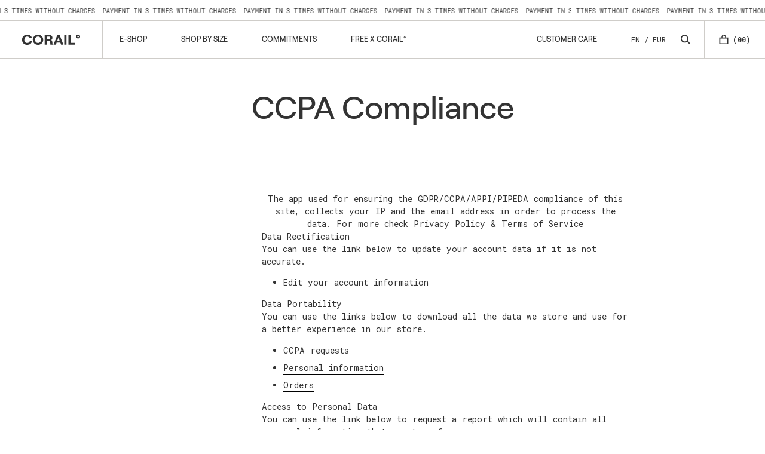

--- FILE ---
content_type: text/html; charset=utf-8
request_url: https://www.corail.co/en/pages/ccpa-compliance
body_size: 41659
content:
<!doctype html>
<html class="no-js is-ontop" lang="en">
	<head>

      
     <!-- TrustBox script -->
<script type="text/javascript" src="//widget.trustpilot.com/bootstrap/v5/tp.widget.bootstrap.min.js" async></script>
<!-- End TrustBox script -->      <meta name="p:domain_verify" content="f8289f2bc3e691e06b88641761c65c9d"/>
<script>
window.KiwiSizing = window.KiwiSizing === undefined ? {} : window.KiwiSizing;
KiwiSizing.shop = "corail-la-basket-qui-sauve-locean.myshopify.com";


</script>
		<meta charset="utf-8">
		<meta http-equiv="X-UA-Compatible" content="IE=edge">
		<meta name="viewport" content="width=device-width,initial-scale=1">
		<meta name="theme-color" content="">
		<link rel="canonical" href="https://www.corail.co/en/pages/ccpa-compliance">
		<link rel="preconnect" href="https://cdn.shopify.com" crossorigin><link rel="icon" type="image/png" href="//www.corail.co/cdn/shop/files/favicon-c-logo.png?crop=center&height=32&v=1667843693&width=32"><title>
			CCPA Compliance
 &ndash; CORAIL°</title>

		
			<meta name="description" content="The app used for ensuring the GDPR/CCPA/APPI/PIPEDA compliance of this site, collects your IP and the email address in order to process the data. For more check Privacy Policy &amp;amp; Terms of Service Data Rectification You can use the link below to update your account data if it is not accurate. Edit your account inform">
		

		

<meta property="og:site_name" content="CORAIL°">
<meta property="og:url" content="https://www.corail.co/en/pages/ccpa-compliance">
<meta property="og:title" content="CCPA Compliance">
<meta property="og:type" content="website">
<meta property="og:description" content="The app used for ensuring the GDPR/CCPA/APPI/PIPEDA compliance of this site, collects your IP and the email address in order to process the data. For more check Privacy Policy &amp;amp; Terms of Service Data Rectification You can use the link below to update your account data if it is not accurate. Edit your account inform"><meta property="og:image" content="http://www.corail.co/cdn/shop/files/NawelOdin-Corail_25-10-1251.jpg?v=1668435406">
  <meta property="og:image:secure_url" content="https://www.corail.co/cdn/shop/files/NawelOdin-Corail_25-10-1251.jpg?v=1668435406">
  <meta property="og:image:width" content="2250">
  <meta property="og:image:height" content="2812"><meta name="twitter:card" content="summary_large_image">
<meta name="twitter:title" content="CCPA Compliance">
<meta name="twitter:description" content="The app used for ensuring the GDPR/CCPA/APPI/PIPEDA compliance of this site, collects your IP and the email address in order to process the data. For more check Privacy Policy &amp;amp; Terms of Service Data Rectification You can use the link below to update your account data if it is not accurate. Edit your account inform">


		<script src="//www.corail.co/cdn/shop/t/127/assets/locomotive-native-scroll.min.js?v=62113985980261183751721738822" defer="defer"></script>
		<script src="//www.corail.co/cdn/shop/t/127/assets/global.js?v=123578348786847297161721738822" defer="defer"></script>
		<script>window.performance && window.performance.mark && window.performance.mark('shopify.content_for_header.start');</script><meta name="google-site-verification" content="my0eyneT4IvGMX8SOPTOrOz9d2Fl-S9tZNofIHTWTO8">
<meta id="shopify-digital-wallet" name="shopify-digital-wallet" content="/8185839706/digital_wallets/dialog">
<meta name="shopify-checkout-api-token" content="d6cba4829d161d52ca108637afb51232">
<meta id="in-context-paypal-metadata" data-shop-id="8185839706" data-venmo-supported="false" data-environment="production" data-locale="en_US" data-paypal-v4="true" data-currency="EUR">
<link rel="alternate" hreflang="x-default" href="https://www.corail.co/pages/ccpa-compliance">
<link rel="alternate" hreflang="fr" href="https://www.corail.co/pages/ccpa-compliance">
<link rel="alternate" hreflang="en" href="https://www.corail.co/en/pages/ccpa-compliance">
<link rel="alternate" hreflang="en-DE" href="https://www.corail.co/en-de/pages/ccpa-compliance">
<link rel="alternate" hreflang="fr-DE" href="https://www.corail.co/fr-de/pages/ccpa-compliance">
<link rel="alternate" hreflang="en-AT" href="https://www.corail.co/en-de/pages/ccpa-compliance">
<link rel="alternate" hreflang="fr-AT" href="https://www.corail.co/fr-de/pages/ccpa-compliance">
<link rel="alternate" hreflang="fr-AU" href="https://www.corail.co/fr-au/pages/ccpa-compliance">
<link rel="alternate" hreflang="en-AU" href="https://www.corail.co/en-au/pages/ccpa-compliance">
<link rel="alternate" hreflang="fr-BE" href="https://www.corail.co/fr-be/pages/ccpa-compliance">
<link rel="alternate" hreflang="en-BE" href="https://www.corail.co/en-be/pages/ccpa-compliance">
<link rel="alternate" hreflang="fr-CA" href="https://www.corail.co/fr-ca/pages/ccpa-compliance">
<link rel="alternate" hreflang="en-CA" href="https://www.corail.co/en-ca/pages/ccpa-compliance">
<link rel="alternate" hreflang="fr-DK" href="https://www.corail.co/fr-dk/pages/ccpa-compliance">
<link rel="alternate" hreflang="en-DK" href="https://www.corail.co/en-dk/pages/ccpa-compliance">
<link rel="alternate" hreflang="fr-ES" href="https://www.corail.co/fr-es/pages/ccpa-compliance">
<link rel="alternate" hreflang="en-ES" href="https://www.corail.co/en-es/pages/ccpa-compliance">
<link rel="alternate" hreflang="fr-FI" href="https://www.corail.co/fr-fi/pages/ccpa-compliance">
<link rel="alternate" hreflang="en-FI" href="https://www.corail.co/en-fi/pages/ccpa-compliance">
<link rel="alternate" hreflang="fr-HK" href="https://www.corail.co/fr-hk/pages/ccpa-compliance">
<link rel="alternate" hreflang="en-HK" href="https://www.corail.co/en-hk/pages/ccpa-compliance">
<link rel="alternate" hreflang="fr-JP" href="https://www.corail.co/fr-jp/pages/ccpa-compliance">
<link rel="alternate" hreflang="en-JP" href="https://www.corail.co/en-jp/pages/ccpa-compliance">
<link rel="alternate" hreflang="fr-NO" href="https://www.corail.co/fr-no/pages/ccpa-compliance">
<link rel="alternate" hreflang="en-NO" href="https://www.corail.co/en-no/pages/ccpa-compliance">
<link rel="alternate" hreflang="fr-NZ" href="https://www.corail.co/fr-nz/pages/ccpa-compliance">
<link rel="alternate" hreflang="en-NZ" href="https://www.corail.co/en-nz/pages/ccpa-compliance">
<link rel="alternate" hreflang="fr-PT" href="https://www.corail.co/fr-pt/pages/ccpa-compliance">
<link rel="alternate" hreflang="en-PT" href="https://www.corail.co/en-pt/pages/ccpa-compliance">
<link rel="alternate" hreflang="fr-SG" href="https://www.corail.co/fr-sg/pages/ccpa-compliance">
<link rel="alternate" hreflang="en-SG" href="https://www.corail.co/en-sg/pages/ccpa-compliance">
<link rel="alternate" hreflang="fr-SE" href="https://www.corail.co/fr-se/pages/ccpa-compliance">
<link rel="alternate" hreflang="en-SE" href="https://www.corail.co/en-se/pages/ccpa-compliance">
<link rel="alternate" hreflang="fr-CH" href="https://www.corail.co/fr-ch/pages/ccpa-compliance">
<link rel="alternate" hreflang="en-CH" href="https://www.corail.co/en-ch/pages/ccpa-compliance">
<link rel="alternate" hreflang="fr-TW" href="https://www.corail.co/fr-tw/pages/ccpa-compliance">
<link rel="alternate" hreflang="en-TW" href="https://www.corail.co/en-tw/pages/ccpa-compliance">
<link rel="alternate" hreflang="fr-GB" href="https://www.corail.co/fr-gb/pages/ccpa-compliance">
<link rel="alternate" hreflang="en-GB" href="https://www.corail.co/en-gb/pages/ccpa-compliance">
<link rel="alternate" hreflang="fr-IE" href="https://www.corail.co/fr-eu/pages/ccpa-compliance">
<link rel="alternate" hreflang="en-IE" href="https://www.corail.co/en-eu/pages/ccpa-compliance">
<link rel="alternate" hreflang="fr-IT" href="https://www.corail.co/fr-eu/pages/ccpa-compliance">
<link rel="alternate" hreflang="en-IT" href="https://www.corail.co/en-eu/pages/ccpa-compliance">
<link rel="alternate" hreflang="fr-NL" href="https://www.corail.co/fr-eu/pages/ccpa-compliance">
<link rel="alternate" hreflang="en-NL" href="https://www.corail.co/en-eu/pages/ccpa-compliance">
<link rel="alternate" hreflang="fr-US" href="https://www.corail.co/fr-us/pages/ccpa-compliance">
<link rel="alternate" hreflang="en-US" href="https://www.corail.co/en-us/pages/ccpa-compliance">
<script async="async" src="/checkouts/internal/preloads.js?locale=en-FR"></script>
<script id="apple-pay-shop-capabilities" type="application/json">{"shopId":8185839706,"countryCode":"FR","currencyCode":"EUR","merchantCapabilities":["supports3DS"],"merchantId":"gid:\/\/shopify\/Shop\/8185839706","merchantName":"CORAIL°","requiredBillingContactFields":["postalAddress","email","phone"],"requiredShippingContactFields":["postalAddress","email","phone"],"shippingType":"shipping","supportedNetworks":["visa","masterCard","amex","maestro"],"total":{"type":"pending","label":"CORAIL°","amount":"1.00"},"shopifyPaymentsEnabled":true,"supportsSubscriptions":true}</script>
<script id="shopify-features" type="application/json">{"accessToken":"d6cba4829d161d52ca108637afb51232","betas":["rich-media-storefront-analytics"],"domain":"www.corail.co","predictiveSearch":true,"shopId":8185839706,"locale":"en"}</script>
<script>var Shopify = Shopify || {};
Shopify.shop = "corail-la-basket-qui-sauve-locean.myshopify.com";
Shopify.locale = "en";
Shopify.currency = {"active":"EUR","rate":"1.0"};
Shopify.country = "FR";
Shopify.theme = {"name":"Fin des SOLDES 24\/07","id":170129785157,"schema_name":"Corail","schema_version":"0.0.0","theme_store_id":null,"role":"main"};
Shopify.theme.handle = "null";
Shopify.theme.style = {"id":null,"handle":null};
Shopify.cdnHost = "www.corail.co/cdn";
Shopify.routes = Shopify.routes || {};
Shopify.routes.root = "/en/";</script>
<script type="module">!function(o){(o.Shopify=o.Shopify||{}).modules=!0}(window);</script>
<script>!function(o){function n(){var o=[];function n(){o.push(Array.prototype.slice.apply(arguments))}return n.q=o,n}var t=o.Shopify=o.Shopify||{};t.loadFeatures=n(),t.autoloadFeatures=n()}(window);</script>
<script id="shop-js-analytics" type="application/json">{"pageType":"page"}</script>
<script defer="defer" async type="module" src="//www.corail.co/cdn/shopifycloud/shop-js/modules/v2/client.init-shop-cart-sync_C5BV16lS.en.esm.js"></script>
<script defer="defer" async type="module" src="//www.corail.co/cdn/shopifycloud/shop-js/modules/v2/chunk.common_CygWptCX.esm.js"></script>
<script type="module">
  await import("//www.corail.co/cdn/shopifycloud/shop-js/modules/v2/client.init-shop-cart-sync_C5BV16lS.en.esm.js");
await import("//www.corail.co/cdn/shopifycloud/shop-js/modules/v2/chunk.common_CygWptCX.esm.js");

  window.Shopify.SignInWithShop?.initShopCartSync?.({"fedCMEnabled":true,"windoidEnabled":true});

</script>
<script>(function() {
  var isLoaded = false;
  function asyncLoad() {
    if (isLoaded) return;
    isLoaded = true;
    var urls = ["https:\/\/gdprcdn.b-cdn.net\/js\/gdpr_cookie_consent.min.js?shop=corail-la-basket-qui-sauve-locean.myshopify.com","https:\/\/countdown.conversionbear.com\/script?app=countdown\u0026shop=corail-la-basket-qui-sauve-locean.myshopify.com","https:\/\/edt.uppercommerce.com\/js\/estimate.js?v=1706612791\u0026shop=corail-la-basket-qui-sauve-locean.myshopify.com"];
    for (var i = 0; i < urls.length; i++) {
      var s = document.createElement('script');
      s.type = 'text/javascript';
      s.async = true;
      s.src = urls[i];
      var x = document.getElementsByTagName('script')[0];
      x.parentNode.insertBefore(s, x);
    }
  };
  if(window.attachEvent) {
    window.attachEvent('onload', asyncLoad);
  } else {
    window.addEventListener('load', asyncLoad, false);
  }
})();</script>
<script id="__st">var __st={"a":8185839706,"offset":3600,"reqid":"d00629da-0e79-4b11-89c4-e57ee47820ad-1768627996","pageurl":"www.corail.co\/en\/pages\/ccpa-compliance","s":"pages-101875712227","u":"d0c3f5a262c9","p":"page","rtyp":"page","rid":101875712227};</script>
<script>window.ShopifyPaypalV4VisibilityTracking = true;</script>
<script id="captcha-bootstrap">!function(){'use strict';const t='contact',e='account',n='new_comment',o=[[t,t],['blogs',n],['comments',n],[t,'customer']],c=[[e,'customer_login'],[e,'guest_login'],[e,'recover_customer_password'],[e,'create_customer']],r=t=>t.map((([t,e])=>`form[action*='/${t}']:not([data-nocaptcha='true']) input[name='form_type'][value='${e}']`)).join(','),a=t=>()=>t?[...document.querySelectorAll(t)].map((t=>t.form)):[];function s(){const t=[...o],e=r(t);return a(e)}const i='password',u='form_key',d=['recaptcha-v3-token','g-recaptcha-response','h-captcha-response',i],f=()=>{try{return window.sessionStorage}catch{return}},m='__shopify_v',_=t=>t.elements[u];function p(t,e,n=!1){try{const o=window.sessionStorage,c=JSON.parse(o.getItem(e)),{data:r}=function(t){const{data:e,action:n}=t;return t[m]||n?{data:e,action:n}:{data:t,action:n}}(c);for(const[e,n]of Object.entries(r))t.elements[e]&&(t.elements[e].value=n);n&&o.removeItem(e)}catch(o){console.error('form repopulation failed',{error:o})}}const l='form_type',E='cptcha';function T(t){t.dataset[E]=!0}const w=window,h=w.document,L='Shopify',v='ce_forms',y='captcha';let A=!1;((t,e)=>{const n=(g='f06e6c50-85a8-45c8-87d0-21a2b65856fe',I='https://cdn.shopify.com/shopifycloud/storefront-forms-hcaptcha/ce_storefront_forms_captcha_hcaptcha.v1.5.2.iife.js',D={infoText:'Protected by hCaptcha',privacyText:'Privacy',termsText:'Terms'},(t,e,n)=>{const o=w[L][v],c=o.bindForm;if(c)return c(t,g,e,D).then(n);var r;o.q.push([[t,g,e,D],n]),r=I,A||(h.body.append(Object.assign(h.createElement('script'),{id:'captcha-provider',async:!0,src:r})),A=!0)});var g,I,D;w[L]=w[L]||{},w[L][v]=w[L][v]||{},w[L][v].q=[],w[L][y]=w[L][y]||{},w[L][y].protect=function(t,e){n(t,void 0,e),T(t)},Object.freeze(w[L][y]),function(t,e,n,w,h,L){const[v,y,A,g]=function(t,e,n){const i=e?o:[],u=t?c:[],d=[...i,...u],f=r(d),m=r(i),_=r(d.filter((([t,e])=>n.includes(e))));return[a(f),a(m),a(_),s()]}(w,h,L),I=t=>{const e=t.target;return e instanceof HTMLFormElement?e:e&&e.form},D=t=>v().includes(t);t.addEventListener('submit',(t=>{const e=I(t);if(!e)return;const n=D(e)&&!e.dataset.hcaptchaBound&&!e.dataset.recaptchaBound,o=_(e),c=g().includes(e)&&(!o||!o.value);(n||c)&&t.preventDefault(),c&&!n&&(function(t){try{if(!f())return;!function(t){const e=f();if(!e)return;const n=_(t);if(!n)return;const o=n.value;o&&e.removeItem(o)}(t);const e=Array.from(Array(32),(()=>Math.random().toString(36)[2])).join('');!function(t,e){_(t)||t.append(Object.assign(document.createElement('input'),{type:'hidden',name:u})),t.elements[u].value=e}(t,e),function(t,e){const n=f();if(!n)return;const o=[...t.querySelectorAll(`input[type='${i}']`)].map((({name:t})=>t)),c=[...d,...o],r={};for(const[a,s]of new FormData(t).entries())c.includes(a)||(r[a]=s);n.setItem(e,JSON.stringify({[m]:1,action:t.action,data:r}))}(t,e)}catch(e){console.error('failed to persist form',e)}}(e),e.submit())}));const S=(t,e)=>{t&&!t.dataset[E]&&(n(t,e.some((e=>e===t))),T(t))};for(const o of['focusin','change'])t.addEventListener(o,(t=>{const e=I(t);D(e)&&S(e,y())}));const B=e.get('form_key'),M=e.get(l),P=B&&M;t.addEventListener('DOMContentLoaded',(()=>{const t=y();if(P)for(const e of t)e.elements[l].value===M&&p(e,B);[...new Set([...A(),...v().filter((t=>'true'===t.dataset.shopifyCaptcha))])].forEach((e=>S(e,t)))}))}(h,new URLSearchParams(w.location.search),n,t,e,['guest_login'])})(!0,!0)}();</script>
<script integrity="sha256-4kQ18oKyAcykRKYeNunJcIwy7WH5gtpwJnB7kiuLZ1E=" data-source-attribution="shopify.loadfeatures" defer="defer" src="//www.corail.co/cdn/shopifycloud/storefront/assets/storefront/load_feature-a0a9edcb.js" crossorigin="anonymous"></script>
<script data-source-attribution="shopify.dynamic_checkout.dynamic.init">var Shopify=Shopify||{};Shopify.PaymentButton=Shopify.PaymentButton||{isStorefrontPortableWallets:!0,init:function(){window.Shopify.PaymentButton.init=function(){};var t=document.createElement("script");t.src="https://www.corail.co/cdn/shopifycloud/portable-wallets/latest/portable-wallets.en.js",t.type="module",document.head.appendChild(t)}};
</script>
<script data-source-attribution="shopify.dynamic_checkout.buyer_consent">
  function portableWalletsHideBuyerConsent(e){var t=document.getElementById("shopify-buyer-consent"),n=document.getElementById("shopify-subscription-policy-button");t&&n&&(t.classList.add("hidden"),t.setAttribute("aria-hidden","true"),n.removeEventListener("click",e))}function portableWalletsShowBuyerConsent(e){var t=document.getElementById("shopify-buyer-consent"),n=document.getElementById("shopify-subscription-policy-button");t&&n&&(t.classList.remove("hidden"),t.removeAttribute("aria-hidden"),n.addEventListener("click",e))}window.Shopify?.PaymentButton&&(window.Shopify.PaymentButton.hideBuyerConsent=portableWalletsHideBuyerConsent,window.Shopify.PaymentButton.showBuyerConsent=portableWalletsShowBuyerConsent);
</script>
<script data-source-attribution="shopify.dynamic_checkout.cart.bootstrap">document.addEventListener("DOMContentLoaded",(function(){function t(){return document.querySelector("shopify-accelerated-checkout-cart, shopify-accelerated-checkout")}if(t())Shopify.PaymentButton.init();else{new MutationObserver((function(e,n){t()&&(Shopify.PaymentButton.init(),n.disconnect())})).observe(document.body,{childList:!0,subtree:!0})}}));
</script>
<link id="shopify-accelerated-checkout-styles" rel="stylesheet" media="screen" href="https://www.corail.co/cdn/shopifycloud/portable-wallets/latest/accelerated-checkout-backwards-compat.css" crossorigin="anonymous">
<style id="shopify-accelerated-checkout-cart">
        #shopify-buyer-consent {
  margin-top: 1em;
  display: inline-block;
  width: 100%;
}

#shopify-buyer-consent.hidden {
  display: none;
}

#shopify-subscription-policy-button {
  background: none;
  border: none;
  padding: 0;
  text-decoration: underline;
  font-size: inherit;
  cursor: pointer;
}

#shopify-subscription-policy-button::before {
  box-shadow: none;
}

      </style>
<link rel="stylesheet" media="screen" href="//www.corail.co/cdn/shop/t/127/compiled_assets/styles.css?24346">
<script>window.performance && window.performance.mark && window.performance.mark('shopify.content_for_header.end');</script>

		<style data-shopify>
			:root {

				--font-body-scale: 1.0;
				--font-heading-scale: 1.0;

				--color-base-text: 18, 18, 18;
				--color-shadow: 18, 18, 18;
				--color-base-background-1: 255, 255, 255;
				--color-base-background-2: 243, 243, 243;
				--color-base-solid-button-labels: 218, 30, 179;
				--color-base-outline-button-labels: 18, 18, 18;
				--color-base-accent-1: 18, 18, 18;
				--color-base-accent-2: 51, 79, 180;
				--payment-terms-background-color: #ffffff;

				--media-padding: px;
				--media-border-opacity: 0.05;
				--media-border-width: 1px;
				--media-radius: 0px;
				--media-shadow-opacity: 0.0;
				--media-shadow-horizontal-offset: 0px;
				--media-shadow-vertical-offset: 4px;
				--media-shadow-blur-radius: 5px;
				--media-shadow-visible: 0;

				--page-width: 120rem;
				--page-width-margin: 0rem;

				--product-card-image-padding: 0.0rem;
				--product-card-corner-radius: 0.0rem;
				--product-card-text-alignment: left;
				--product-card-border-width: 0.0rem;
				--product-card-border-opacity: 0.1;
				--product-card-shadow-opacity: 0.0;
				--product-card-shadow-visible: 0;
				--product-card-shadow-horizontal-offset: 0.0rem;
				--product-card-shadow-vertical-offset: 0.4rem;
				--product-card-shadow-blur-radius: 0.5rem;

				--collection-card-image-padding: 0.0rem;
				--collection-card-corner-radius: 0.0rem;
				--collection-card-text-alignment: left;
				--collection-card-border-width: 0.0rem;
				--collection-card-border-opacity: 0.1;
				--collection-card-shadow-opacity: 0.0;
				--collection-card-shadow-visible: 0;
				--collection-card-shadow-horizontal-offset: 0.0rem;
				--collection-card-shadow-vertical-offset: 0.4rem;
				--collection-card-shadow-blur-radius: 0.5rem;

				--blog-card-image-padding: 0.0rem;
				--blog-card-corner-radius: 0.0rem;
				--blog-card-text-alignment: left;
				--blog-card-border-width: 0.0rem;
				--blog-card-border-opacity: 0.1;
				--blog-card-shadow-opacity: 0.0;
				--blog-card-shadow-visible: 0;
				--blog-card-shadow-horizontal-offset: 0.0rem;
				--blog-card-shadow-vertical-offset: 0.4rem;
				--blog-card-shadow-blur-radius: 0.5rem;

				--badge-corner-radius: 4.0rem;

				--popup-border-width: 1px;
				--popup-border-opacity: 0.1;
				--popup-corner-radius: 0px;
				--popup-shadow-opacity: 0.0;
				--popup-shadow-horizontal-offset: 0px;
				--popup-shadow-vertical-offset: 4px;
				--popup-shadow-blur-radius: 5px;

				--drawer-border-width: 1px;
				--drawer-border-opacity: 0.1;
				--drawer-shadow-opacity: 0.0;
				--drawer-shadow-horizontal-offset: 0px;
				--drawer-shadow-vertical-offset: 4px;
				--drawer-shadow-blur-radius: 5px;

				--spacing-sections-desktop: 0px;
				--spacing-sections-mobile: 0px;

				--grid-desktop-vertical-spacing: 8px;
				--grid-desktop-horizontal-spacing: 8px;
				--grid-mobile-vertical-spacing: 4px;
				--grid-mobile-horizontal-spacing: 4px;

				--text-boxes-border-opacity: 0.1;
				--text-boxes-border-width: 0px;
				--text-boxes-radius: 0px;
				--text-boxes-shadow-opacity: 0.0;
				--text-boxes-shadow-visible: 0;
				--text-boxes-shadow-horizontal-offset: 0px;
				--text-boxes-shadow-vertical-offset: 4px;
				--text-boxes-shadow-blur-radius: 5px;

				--buttons-radius: 0px;
				--buttons-radius-outset: 0px;
				--buttons-border-width: 1px;
				--buttons-border-opacity: 1.0;
				--buttons-shadow-opacity: 0.0;
				--buttons-shadow-visible: 0;
				--buttons-shadow-horizontal-offset: 0px;
				--buttons-shadow-vertical-offset: 4px;
				--buttons-shadow-blur-radius: 5px;
				--buttons-border-offset: 0px;

				--inputs-radius: 0px;
				--inputs-border-width: 2px;
				--inputs-border-opacity: 0.55;
				--inputs-shadow-opacity: 0.0;
				--inputs-shadow-horizontal-offset: 0px;
				--inputs-margin-offset: 0px;
				--inputs-shadow-vertical-offset: 4px;
				--inputs-shadow-blur-radius: 5px;
				--inputs-radius-outset: 0px;

				--variant-pills-radius: 40px;
				--variant-pills-border-width: 1px;
				--variant-pills-border-opacity: 0.55;
				--variant-pills-shadow-opacity: 0.0;
				--variant-pills-shadow-horizontal-offset: 0px;
				--variant-pills-shadow-vertical-offset: 4px;
				--variant-pills-shadow-blur-radius: 5px;
			}

    	</style>

    	<link href="//www.corail.co/cdn/shop/t/127/assets/base.css?v=47900517778924638361721738822" rel="stylesheet" type="text/css" media="all" />
		<link href="//www.corail.co/cdn/shop/t/127/assets/main.css?v=21146404178030924631721738822" rel="stylesheet" type="text/css" media="all" />
<link rel="stylesheet" href="//www.corail.co/cdn/shop/t/127/assets/component-predictive-search.css?v=83512081251802922551721738822" media="print" onload="this.media='all'"><script>document.documentElement.className = document.documentElement.className.replace('no-js', 'js');
			if (Shopify.designMode) {
				document.documentElement.classList.add('shopify-design-mode');
			}
		</script>

  	<script src="//www.corail.co/cdn/shop/t/127/assets/flagBs.js?v=119002448183918949901721738822" async="async"></script>
<script>
    let es_lan_s = 'es_default_en';
    let es_lan_j = {"es_default":{"is_enabled":1,"content_html":"\u003cp\u003e\u003cspan style=\"font-size: 12px;\"\u003e✅ \u003cstrong\u003eCommandez avant {timer} \u003c\/strong\u003e\u003c\/span\u003e\u003cspan style=\"color: rgba(0,0,0,0.85);background-color: rgb(255,255,255);font-size: 12px;\"\u003e\u003cstrong\u003epour être livré avant \u003c\/strong\u003e\u003c\/span\u003e\u003cspan style=\"font-size: 12px;\"\u003e\u003cstrong\u003e{delivery_date_max}\u003c\/strong\u003e\u003c\/span\u003e\u003c\/p\u003e","position":"0,0,0,0","date_filer":"","date_lang":"fr","determine_template_id":1,"deliveryTime":"1,3","weekday":"1,1,1,1,1,1,0","cart_l":"Estimated between","cart_date_t":0,"collection_l":"Arrives","mode":3,"i_s_cart":false,"i_s_collection":false,"i_s_p_c":true,"is_show_country":true,"is_country_info_status":2,"is_country_info":"Currently we do not ship to {country}, click to check our delivery zones","t_align":"left;","ts":{"it_h":23,"it_m":59,"it_f":1,"it_z":"1"},"calendar":{"m_abbreviation":["janv","févr","mars","avr","mai","juin","juil","août","sept","oct","nov","déc"],"c_abbreviation":["lun","mar","mer","jeu","ven","sam","dim"],"m_full_text":["janvier","février","mars","avril","mai","juin","juillet","août","septembre","octobre","novembre","décembre"],"c_full_text":["lundi","mardi","mercredi","jeudi","vendredi","samedi","dimanche"]},"timeformats":["Hrs","Mins","Secs","heures","minutes","secondes","heures","minutes","secondes","H","M","S"],"o_f_s_content":"","country":{"fr":"1,3","de":"3,4","gb":"4,5"}}};
    let es_lan = es_lan_j[es_lan_s];

    let  es_sd = {"is_enabled":1,"content_html":"\u003cp\u003e\u003cspan style=\"font-size: 12px;\"\u003e✅ \u003cstrong\u003eCommandez avant {timer} \u003c\/strong\u003e\u003c\/span\u003e\u003cspan style=\"color: rgba(0,0,0,0.85);background-color: rgb(255,255,255);font-size: 12px;\"\u003e\u003cstrong\u003epour être livré avant \u003c\/strong\u003e\u003c\/span\u003e\u003cspan style=\"font-size: 12px;\"\u003e\u003cstrong\u003e{delivery_date_max}\u003c\/strong\u003e\u003c\/span\u003e\u003c\/p\u003e","position":"0,0,0,0","date_filer":"","date_lang":"fr","determine_template_id":1,"deliveryTime":"1,3","weekday":"1,1,1,1,1,1,0","cart_l":"Estimated between","cart_date_t":0,"collection_l":"Arrives","mode":3,"i_s_cart":false,"i_s_collection":false,"i_s_p_c":true,"is_show_country":true,"is_country_info_status":2,"is_country_info":"Currently we do not ship to {country}, click to check our delivery zones","t_align":"left;","ts":{"it_h":23,"it_m":59,"it_f":1,"it_z":"1"},"calendar":{"m_abbreviation":["janv","févr","mars","avr","mai","juin","juil","août","sept","oct","nov","déc"],"c_abbreviation":["lun","mar","mer","jeu","ven","sam","dim"],"m_full_text":["janvier","février","mars","avril","mai","juin","juillet","août","septembre","octobre","novembre","décembre"],"c_full_text":["lundi","mardi","mercredi","jeudi","vendredi","samedi","dimanche"]},"timeformats":["Hrs","Mins","Secs","heures","minutes","secondes","heures","minutes","secondes","H","M","S"],"o_f_s_content":"","country":{"fr":"1,3","de":"3,4","gb":"4,5"}};

    let es_pd = '';
    
</script>

    
    <style>

      .custom-collections {
        display: grid;
        grid-template-columns: repeat(1, 1fr);
      }

      .custom-collections .collection-item {
        padding: 1.5em;
        height: 100vw;
      }

      @media (min-width: 676px) {
        .custom-collections {
          grid-template-columns: repeat(2, 1fr);
        }

        .custom-collections .collection-item {
          padding: 1.5em;
          height: 50vw;
        }
      }

      @media (min-width: 912px) {
        .custom-collections {
          grid-template-columns: repeat(3, 1fr);
        }

        .custom-collections .collection-item {
          padding: 1.5em;
          height: 33.333vw;
        }
      }

      @media (min-width: 1024px) {
        .custom-collections {
          grid-template-columns: repeat(4, 1fr);
        }

        .custom-collections .collection-item {
          padding: 1.5em;
          height: 25vw;
        }
      }

      .custom-collections .collection-item a {
        height: 100%;
        display: block;
      }

      .custom-collections .collection-item a img {
        max-width: unset;
        object-fit: cover;
        height: 100%;
        width: auto;
      }

      .custom-collections .collection-item a h2 {
        display: none;
      }
    </style>
    
    <!-- BEGIN app block: shopify://apps/klaviyo-email-marketing-sms/blocks/klaviyo-onsite-embed/2632fe16-c075-4321-a88b-50b567f42507 -->












  <script async src="https://static.klaviyo.com/onsite/js/TAGzLb/klaviyo.js?company_id=TAGzLb"></script>
  <script>!function(){if(!window.klaviyo){window._klOnsite=window._klOnsite||[];try{window.klaviyo=new Proxy({},{get:function(n,i){return"push"===i?function(){var n;(n=window._klOnsite).push.apply(n,arguments)}:function(){for(var n=arguments.length,o=new Array(n),w=0;w<n;w++)o[w]=arguments[w];var t="function"==typeof o[o.length-1]?o.pop():void 0,e=new Promise((function(n){window._klOnsite.push([i].concat(o,[function(i){t&&t(i),n(i)}]))}));return e}}})}catch(n){window.klaviyo=window.klaviyo||[],window.klaviyo.push=function(){var n;(n=window._klOnsite).push.apply(n,arguments)}}}}();</script>

  




  <script>
    window.klaviyoReviewsProductDesignMode = false
  </script>







<!-- END app block --><!-- BEGIN app block: shopify://apps/microsoft-clarity/blocks/clarity_js/31c3d126-8116-4b4a-8ba1-baeda7c4aeea -->
<script type="text/javascript">
  (function (c, l, a, r, i, t, y) {
    c[a] = c[a] || function () { (c[a].q = c[a].q || []).push(arguments); };
    t = l.createElement(r); t.async = 1; t.src = "https://www.clarity.ms/tag/" + i + "?ref=shopify";
    y = l.getElementsByTagName(r)[0]; y.parentNode.insertBefore(t, y);

    c.Shopify.loadFeatures([{ name: "consent-tracking-api", version: "0.1" }], error => {
      if (error) {
        console.error("Error loading Shopify features:", error);
        return;
      }

      c[a]('consentv2', {
        ad_Storage: c.Shopify.customerPrivacy.marketingAllowed() ? "granted" : "denied",
        analytics_Storage: c.Shopify.customerPrivacy.analyticsProcessingAllowed() ? "granted" : "denied",
      });
    });

    l.addEventListener("visitorConsentCollected", function (e) {
      c[a]('consentv2', {
        ad_Storage: e.detail.marketingAllowed ? "granted" : "denied",
        analytics_Storage: e.detail.analyticsAllowed ? "granted" : "denied",
      });
    });
  })(window, document, "clarity", "script", "thzaz1aoju");
</script>



<!-- END app block --><link href="https://monorail-edge.shopifysvc.com" rel="dns-prefetch">
<script>(function(){if ("sendBeacon" in navigator && "performance" in window) {try {var session_token_from_headers = performance.getEntriesByType('navigation')[0].serverTiming.find(x => x.name == '_s').description;} catch {var session_token_from_headers = undefined;}var session_cookie_matches = document.cookie.match(/_shopify_s=([^;]*)/);var session_token_from_cookie = session_cookie_matches && session_cookie_matches.length === 2 ? session_cookie_matches[1] : "";var session_token = session_token_from_headers || session_token_from_cookie || "";function handle_abandonment_event(e) {var entries = performance.getEntries().filter(function(entry) {return /monorail-edge.shopifysvc.com/.test(entry.name);});if (!window.abandonment_tracked && entries.length === 0) {window.abandonment_tracked = true;var currentMs = Date.now();var navigation_start = performance.timing.navigationStart;var payload = {shop_id: 8185839706,url: window.location.href,navigation_start,duration: currentMs - navigation_start,session_token,page_type: "page"};window.navigator.sendBeacon("https://monorail-edge.shopifysvc.com/v1/produce", JSON.stringify({schema_id: "online_store_buyer_site_abandonment/1.1",payload: payload,metadata: {event_created_at_ms: currentMs,event_sent_at_ms: currentMs}}));}}window.addEventListener('pagehide', handle_abandonment_event);}}());</script>
<script id="web-pixels-manager-setup">(function e(e,d,r,n,o){if(void 0===o&&(o={}),!Boolean(null===(a=null===(i=window.Shopify)||void 0===i?void 0:i.analytics)||void 0===a?void 0:a.replayQueue)){var i,a;window.Shopify=window.Shopify||{};var t=window.Shopify;t.analytics=t.analytics||{};var s=t.analytics;s.replayQueue=[],s.publish=function(e,d,r){return s.replayQueue.push([e,d,r]),!0};try{self.performance.mark("wpm:start")}catch(e){}var l=function(){var e={modern:/Edge?\/(1{2}[4-9]|1[2-9]\d|[2-9]\d{2}|\d{4,})\.\d+(\.\d+|)|Firefox\/(1{2}[4-9]|1[2-9]\d|[2-9]\d{2}|\d{4,})\.\d+(\.\d+|)|Chrom(ium|e)\/(9{2}|\d{3,})\.\d+(\.\d+|)|(Maci|X1{2}).+ Version\/(15\.\d+|(1[6-9]|[2-9]\d|\d{3,})\.\d+)([,.]\d+|)( \(\w+\)|)( Mobile\/\w+|) Safari\/|Chrome.+OPR\/(9{2}|\d{3,})\.\d+\.\d+|(CPU[ +]OS|iPhone[ +]OS|CPU[ +]iPhone|CPU IPhone OS|CPU iPad OS)[ +]+(15[._]\d+|(1[6-9]|[2-9]\d|\d{3,})[._]\d+)([._]\d+|)|Android:?[ /-](13[3-9]|1[4-9]\d|[2-9]\d{2}|\d{4,})(\.\d+|)(\.\d+|)|Android.+Firefox\/(13[5-9]|1[4-9]\d|[2-9]\d{2}|\d{4,})\.\d+(\.\d+|)|Android.+Chrom(ium|e)\/(13[3-9]|1[4-9]\d|[2-9]\d{2}|\d{4,})\.\d+(\.\d+|)|SamsungBrowser\/([2-9]\d|\d{3,})\.\d+/,legacy:/Edge?\/(1[6-9]|[2-9]\d|\d{3,})\.\d+(\.\d+|)|Firefox\/(5[4-9]|[6-9]\d|\d{3,})\.\d+(\.\d+|)|Chrom(ium|e)\/(5[1-9]|[6-9]\d|\d{3,})\.\d+(\.\d+|)([\d.]+$|.*Safari\/(?![\d.]+ Edge\/[\d.]+$))|(Maci|X1{2}).+ Version\/(10\.\d+|(1[1-9]|[2-9]\d|\d{3,})\.\d+)([,.]\d+|)( \(\w+\)|)( Mobile\/\w+|) Safari\/|Chrome.+OPR\/(3[89]|[4-9]\d|\d{3,})\.\d+\.\d+|(CPU[ +]OS|iPhone[ +]OS|CPU[ +]iPhone|CPU IPhone OS|CPU iPad OS)[ +]+(10[._]\d+|(1[1-9]|[2-9]\d|\d{3,})[._]\d+)([._]\d+|)|Android:?[ /-](13[3-9]|1[4-9]\d|[2-9]\d{2}|\d{4,})(\.\d+|)(\.\d+|)|Mobile Safari.+OPR\/([89]\d|\d{3,})\.\d+\.\d+|Android.+Firefox\/(13[5-9]|1[4-9]\d|[2-9]\d{2}|\d{4,})\.\d+(\.\d+|)|Android.+Chrom(ium|e)\/(13[3-9]|1[4-9]\d|[2-9]\d{2}|\d{4,})\.\d+(\.\d+|)|Android.+(UC? ?Browser|UCWEB|U3)[ /]?(15\.([5-9]|\d{2,})|(1[6-9]|[2-9]\d|\d{3,})\.\d+)\.\d+|SamsungBrowser\/(5\.\d+|([6-9]|\d{2,})\.\d+)|Android.+MQ{2}Browser\/(14(\.(9|\d{2,})|)|(1[5-9]|[2-9]\d|\d{3,})(\.\d+|))(\.\d+|)|K[Aa][Ii]OS\/(3\.\d+|([4-9]|\d{2,})\.\d+)(\.\d+|)/},d=e.modern,r=e.legacy,n=navigator.userAgent;return n.match(d)?"modern":n.match(r)?"legacy":"unknown"}(),u="modern"===l?"modern":"legacy",c=(null!=n?n:{modern:"",legacy:""})[u],f=function(e){return[e.baseUrl,"/wpm","/b",e.hashVersion,"modern"===e.buildTarget?"m":"l",".js"].join("")}({baseUrl:d,hashVersion:r,buildTarget:u}),m=function(e){var d=e.version,r=e.bundleTarget,n=e.surface,o=e.pageUrl,i=e.monorailEndpoint;return{emit:function(e){var a=e.status,t=e.errorMsg,s=(new Date).getTime(),l=JSON.stringify({metadata:{event_sent_at_ms:s},events:[{schema_id:"web_pixels_manager_load/3.1",payload:{version:d,bundle_target:r,page_url:o,status:a,surface:n,error_msg:t},metadata:{event_created_at_ms:s}}]});if(!i)return console&&console.warn&&console.warn("[Web Pixels Manager] No Monorail endpoint provided, skipping logging."),!1;try{return self.navigator.sendBeacon.bind(self.navigator)(i,l)}catch(e){}var u=new XMLHttpRequest;try{return u.open("POST",i,!0),u.setRequestHeader("Content-Type","text/plain"),u.send(l),!0}catch(e){return console&&console.warn&&console.warn("[Web Pixels Manager] Got an unhandled error while logging to Monorail."),!1}}}}({version:r,bundleTarget:l,surface:e.surface,pageUrl:self.location.href,monorailEndpoint:e.monorailEndpoint});try{o.browserTarget=l,function(e){var d=e.src,r=e.async,n=void 0===r||r,o=e.onload,i=e.onerror,a=e.sri,t=e.scriptDataAttributes,s=void 0===t?{}:t,l=document.createElement("script"),u=document.querySelector("head"),c=document.querySelector("body");if(l.async=n,l.src=d,a&&(l.integrity=a,l.crossOrigin="anonymous"),s)for(var f in s)if(Object.prototype.hasOwnProperty.call(s,f))try{l.dataset[f]=s[f]}catch(e){}if(o&&l.addEventListener("load",o),i&&l.addEventListener("error",i),u)u.appendChild(l);else{if(!c)throw new Error("Did not find a head or body element to append the script");c.appendChild(l)}}({src:f,async:!0,onload:function(){if(!function(){var e,d;return Boolean(null===(d=null===(e=window.Shopify)||void 0===e?void 0:e.analytics)||void 0===d?void 0:d.initialized)}()){var d=window.webPixelsManager.init(e)||void 0;if(d){var r=window.Shopify.analytics;r.replayQueue.forEach((function(e){var r=e[0],n=e[1],o=e[2];d.publishCustomEvent(r,n,o)})),r.replayQueue=[],r.publish=d.publishCustomEvent,r.visitor=d.visitor,r.initialized=!0}}},onerror:function(){return m.emit({status:"failed",errorMsg:"".concat(f," has failed to load")})},sri:function(e){var d=/^sha384-[A-Za-z0-9+/=]+$/;return"string"==typeof e&&d.test(e)}(c)?c:"",scriptDataAttributes:o}),m.emit({status:"loading"})}catch(e){m.emit({status:"failed",errorMsg:(null==e?void 0:e.message)||"Unknown error"})}}})({shopId: 8185839706,storefrontBaseUrl: "https://www.corail.co",extensionsBaseUrl: "https://extensions.shopifycdn.com/cdn/shopifycloud/web-pixels-manager",monorailEndpoint: "https://monorail-edge.shopifysvc.com/unstable/produce_batch",surface: "storefront-renderer",enabledBetaFlags: ["2dca8a86"],webPixelsConfigList: [{"id":"2914091333","configuration":"{\"projectId\":\"thzaz1aoju\"}","eventPayloadVersion":"v1","runtimeContext":"STRICT","scriptVersion":"737156edc1fafd4538f270df27821f1c","type":"APP","apiClientId":240074326017,"privacyPurposes":[],"capabilities":["advanced_dom_events"],"dataSharingAdjustments":{"protectedCustomerApprovalScopes":["read_customer_personal_data"]}},{"id":"2857861445","configuration":"{\"accountID\":\"TAGzLb\",\"webPixelConfig\":\"eyJlbmFibGVBZGRlZFRvQ2FydEV2ZW50cyI6IHRydWV9\"}","eventPayloadVersion":"v1","runtimeContext":"STRICT","scriptVersion":"524f6c1ee37bacdca7657a665bdca589","type":"APP","apiClientId":123074,"privacyPurposes":["ANALYTICS","MARKETING"],"dataSharingAdjustments":{"protectedCustomerApprovalScopes":["read_customer_address","read_customer_email","read_customer_name","read_customer_personal_data","read_customer_phone"]}},{"id":"985694533","configuration":"{\"config\":\"{\\\"pixel_id\\\":\\\"AW-629397892\\\",\\\"target_country\\\":\\\"FR\\\",\\\"gtag_events\\\":[{\\\"type\\\":\\\"search\\\",\\\"action_label\\\":\\\"AW-629397892\\\/CZHVCM__2dEBEISzj6wC\\\"},{\\\"type\\\":\\\"begin_checkout\\\",\\\"action_label\\\":\\\"AW-629397892\\\/rlbiCMz_2dEBEISzj6wC\\\"},{\\\"type\\\":\\\"view_item\\\",\\\"action_label\\\":[\\\"AW-629397892\\\/FmGaCMf92dEBEISzj6wC\\\",\\\"MC-YFN4L2NRNY\\\"]},{\\\"type\\\":\\\"purchase\\\",\\\"action_label\\\":[\\\"AW-629397892\\\/SyHgCMT92dEBEISzj6wC\\\",\\\"MC-YFN4L2NRNY\\\"]},{\\\"type\\\":\\\"page_view\\\",\\\"action_label\\\":[\\\"AW-629397892\\\/8Ul-CMH92dEBEISzj6wC\\\",\\\"MC-YFN4L2NRNY\\\"]},{\\\"type\\\":\\\"add_payment_info\\\",\\\"action_label\\\":\\\"AW-629397892\\\/UIOxCNL_2dEBEISzj6wC\\\"},{\\\"type\\\":\\\"add_to_cart\\\",\\\"action_label\\\":\\\"AW-629397892\\\/FGgJCMr92dEBEISzj6wC\\\"}],\\\"enable_monitoring_mode\\\":false}\"}","eventPayloadVersion":"v1","runtimeContext":"OPEN","scriptVersion":"b2a88bafab3e21179ed38636efcd8a93","type":"APP","apiClientId":1780363,"privacyPurposes":[],"dataSharingAdjustments":{"protectedCustomerApprovalScopes":["read_customer_address","read_customer_email","read_customer_name","read_customer_personal_data","read_customer_phone"]}},{"id":"774144325","configuration":"{\"pixelCode\":\"CHVFOMBC77U7QBTMD8IG\"}","eventPayloadVersion":"v1","runtimeContext":"STRICT","scriptVersion":"22e92c2ad45662f435e4801458fb78cc","type":"APP","apiClientId":4383523,"privacyPurposes":["ANALYTICS","MARKETING","SALE_OF_DATA"],"dataSharingAdjustments":{"protectedCustomerApprovalScopes":["read_customer_address","read_customer_email","read_customer_name","read_customer_personal_data","read_customer_phone"]}},{"id":"437911877","configuration":"{\"pixel_id\":\"671744043391998\",\"pixel_type\":\"facebook_pixel\",\"metaapp_system_user_token\":\"-\"}","eventPayloadVersion":"v1","runtimeContext":"OPEN","scriptVersion":"ca16bc87fe92b6042fbaa3acc2fbdaa6","type":"APP","apiClientId":2329312,"privacyPurposes":["ANALYTICS","MARKETING","SALE_OF_DATA"],"dataSharingAdjustments":{"protectedCustomerApprovalScopes":["read_customer_address","read_customer_email","read_customer_name","read_customer_personal_data","read_customer_phone"]}},{"id":"211681605","configuration":"{\"tagID\":\"2612906402437\"}","eventPayloadVersion":"v1","runtimeContext":"STRICT","scriptVersion":"18031546ee651571ed29edbe71a3550b","type":"APP","apiClientId":3009811,"privacyPurposes":["ANALYTICS","MARKETING","SALE_OF_DATA"],"dataSharingAdjustments":{"protectedCustomerApprovalScopes":["read_customer_address","read_customer_email","read_customer_name","read_customer_personal_data","read_customer_phone"]}},{"id":"shopify-app-pixel","configuration":"{}","eventPayloadVersion":"v1","runtimeContext":"STRICT","scriptVersion":"0450","apiClientId":"shopify-pixel","type":"APP","privacyPurposes":["ANALYTICS","MARKETING"]},{"id":"shopify-custom-pixel","eventPayloadVersion":"v1","runtimeContext":"LAX","scriptVersion":"0450","apiClientId":"shopify-pixel","type":"CUSTOM","privacyPurposes":["ANALYTICS","MARKETING"]}],isMerchantRequest: false,initData: {"shop":{"name":"CORAIL°","paymentSettings":{"currencyCode":"EUR"},"myshopifyDomain":"corail-la-basket-qui-sauve-locean.myshopify.com","countryCode":"FR","storefrontUrl":"https:\/\/www.corail.co\/en"},"customer":null,"cart":null,"checkout":null,"productVariants":[],"purchasingCompany":null},},"https://www.corail.co/cdn","fcfee988w5aeb613cpc8e4bc33m6693e112",{"modern":"","legacy":""},{"shopId":"8185839706","storefrontBaseUrl":"https:\/\/www.corail.co","extensionBaseUrl":"https:\/\/extensions.shopifycdn.com\/cdn\/shopifycloud\/web-pixels-manager","surface":"storefront-renderer","enabledBetaFlags":"[\"2dca8a86\"]","isMerchantRequest":"false","hashVersion":"fcfee988w5aeb613cpc8e4bc33m6693e112","publish":"custom","events":"[[\"page_viewed\",{}]]"});</script><script>
  window.ShopifyAnalytics = window.ShopifyAnalytics || {};
  window.ShopifyAnalytics.meta = window.ShopifyAnalytics.meta || {};
  window.ShopifyAnalytics.meta.currency = 'EUR';
  var meta = {"page":{"pageType":"page","resourceType":"page","resourceId":101875712227,"requestId":"d00629da-0e79-4b11-89c4-e57ee47820ad-1768627996"}};
  for (var attr in meta) {
    window.ShopifyAnalytics.meta[attr] = meta[attr];
  }
</script>
<script class="analytics">
  (function () {
    var customDocumentWrite = function(content) {
      var jquery = null;

      if (window.jQuery) {
        jquery = window.jQuery;
      } else if (window.Checkout && window.Checkout.$) {
        jquery = window.Checkout.$;
      }

      if (jquery) {
        jquery('body').append(content);
      }
    };

    var hasLoggedConversion = function(token) {
      if (token) {
        return document.cookie.indexOf('loggedConversion=' + token) !== -1;
      }
      return false;
    }

    var setCookieIfConversion = function(token) {
      if (token) {
        var twoMonthsFromNow = new Date(Date.now());
        twoMonthsFromNow.setMonth(twoMonthsFromNow.getMonth() + 2);

        document.cookie = 'loggedConversion=' + token + '; expires=' + twoMonthsFromNow;
      }
    }

    var trekkie = window.ShopifyAnalytics.lib = window.trekkie = window.trekkie || [];
    if (trekkie.integrations) {
      return;
    }
    trekkie.methods = [
      'identify',
      'page',
      'ready',
      'track',
      'trackForm',
      'trackLink'
    ];
    trekkie.factory = function(method) {
      return function() {
        var args = Array.prototype.slice.call(arguments);
        args.unshift(method);
        trekkie.push(args);
        return trekkie;
      };
    };
    for (var i = 0; i < trekkie.methods.length; i++) {
      var key = trekkie.methods[i];
      trekkie[key] = trekkie.factory(key);
    }
    trekkie.load = function(config) {
      trekkie.config = config || {};
      trekkie.config.initialDocumentCookie = document.cookie;
      var first = document.getElementsByTagName('script')[0];
      var script = document.createElement('script');
      script.type = 'text/javascript';
      script.onerror = function(e) {
        var scriptFallback = document.createElement('script');
        scriptFallback.type = 'text/javascript';
        scriptFallback.onerror = function(error) {
                var Monorail = {
      produce: function produce(monorailDomain, schemaId, payload) {
        var currentMs = new Date().getTime();
        var event = {
          schema_id: schemaId,
          payload: payload,
          metadata: {
            event_created_at_ms: currentMs,
            event_sent_at_ms: currentMs
          }
        };
        return Monorail.sendRequest("https://" + monorailDomain + "/v1/produce", JSON.stringify(event));
      },
      sendRequest: function sendRequest(endpointUrl, payload) {
        // Try the sendBeacon API
        if (window && window.navigator && typeof window.navigator.sendBeacon === 'function' && typeof window.Blob === 'function' && !Monorail.isIos12()) {
          var blobData = new window.Blob([payload], {
            type: 'text/plain'
          });

          if (window.navigator.sendBeacon(endpointUrl, blobData)) {
            return true;
          } // sendBeacon was not successful

        } // XHR beacon

        var xhr = new XMLHttpRequest();

        try {
          xhr.open('POST', endpointUrl);
          xhr.setRequestHeader('Content-Type', 'text/plain');
          xhr.send(payload);
        } catch (e) {
          console.log(e);
        }

        return false;
      },
      isIos12: function isIos12() {
        return window.navigator.userAgent.lastIndexOf('iPhone; CPU iPhone OS 12_') !== -1 || window.navigator.userAgent.lastIndexOf('iPad; CPU OS 12_') !== -1;
      }
    };
    Monorail.produce('monorail-edge.shopifysvc.com',
      'trekkie_storefront_load_errors/1.1',
      {shop_id: 8185839706,
      theme_id: 170129785157,
      app_name: "storefront",
      context_url: window.location.href,
      source_url: "//www.corail.co/cdn/s/trekkie.storefront.cd680fe47e6c39ca5d5df5f0a32d569bc48c0f27.min.js"});

        };
        scriptFallback.async = true;
        scriptFallback.src = '//www.corail.co/cdn/s/trekkie.storefront.cd680fe47e6c39ca5d5df5f0a32d569bc48c0f27.min.js';
        first.parentNode.insertBefore(scriptFallback, first);
      };
      script.async = true;
      script.src = '//www.corail.co/cdn/s/trekkie.storefront.cd680fe47e6c39ca5d5df5f0a32d569bc48c0f27.min.js';
      first.parentNode.insertBefore(script, first);
    };
    trekkie.load(
      {"Trekkie":{"appName":"storefront","development":false,"defaultAttributes":{"shopId":8185839706,"isMerchantRequest":null,"themeId":170129785157,"themeCityHash":"6590851406731532707","contentLanguage":"en","currency":"EUR","eventMetadataId":"43794357-addb-48a1-941d-a43e32128a6a"},"isServerSideCookieWritingEnabled":true,"monorailRegion":"shop_domain","enabledBetaFlags":["65f19447"]},"Session Attribution":{},"S2S":{"facebookCapiEnabled":true,"source":"trekkie-storefront-renderer","apiClientId":580111}}
    );

    var loaded = false;
    trekkie.ready(function() {
      if (loaded) return;
      loaded = true;

      window.ShopifyAnalytics.lib = window.trekkie;

      var originalDocumentWrite = document.write;
      document.write = customDocumentWrite;
      try { window.ShopifyAnalytics.merchantGoogleAnalytics.call(this); } catch(error) {};
      document.write = originalDocumentWrite;

      window.ShopifyAnalytics.lib.page(null,{"pageType":"page","resourceType":"page","resourceId":101875712227,"requestId":"d00629da-0e79-4b11-89c4-e57ee47820ad-1768627996","shopifyEmitted":true});

      var match = window.location.pathname.match(/checkouts\/(.+)\/(thank_you|post_purchase)/)
      var token = match? match[1]: undefined;
      if (!hasLoggedConversion(token)) {
        setCookieIfConversion(token);
        
      }
    });


        var eventsListenerScript = document.createElement('script');
        eventsListenerScript.async = true;
        eventsListenerScript.src = "//www.corail.co/cdn/shopifycloud/storefront/assets/shop_events_listener-3da45d37.js";
        document.getElementsByTagName('head')[0].appendChild(eventsListenerScript);

})();</script>
  <script>
  if (!window.ga || (window.ga && typeof window.ga !== 'function')) {
    window.ga = function ga() {
      (window.ga.q = window.ga.q || []).push(arguments);
      if (window.Shopify && window.Shopify.analytics && typeof window.Shopify.analytics.publish === 'function') {
        window.Shopify.analytics.publish("ga_stub_called", {}, {sendTo: "google_osp_migration"});
      }
      console.error("Shopify's Google Analytics stub called with:", Array.from(arguments), "\nSee https://help.shopify.com/manual/promoting-marketing/pixels/pixel-migration#google for more information.");
    };
    if (window.Shopify && window.Shopify.analytics && typeof window.Shopify.analytics.publish === 'function') {
      window.Shopify.analytics.publish("ga_stub_initialized", {}, {sendTo: "google_osp_migration"});
    }
  }
</script>
<script
  defer
  src="https://www.corail.co/cdn/shopifycloud/perf-kit/shopify-perf-kit-3.0.4.min.js"
  data-application="storefront-renderer"
  data-shop-id="8185839706"
  data-render-region="gcp-us-east1"
  data-page-type="page"
  data-theme-instance-id="170129785157"
  data-theme-name="Corail"
  data-theme-version="0.0.0"
  data-monorail-region="shop_domain"
  data-resource-timing-sampling-rate="10"
  data-shs="true"
  data-shs-beacon="true"
  data-shs-export-with-fetch="true"
  data-shs-logs-sample-rate="1"
  data-shs-beacon-endpoint="https://www.corail.co/api/collect"
></script>
</head>
  	<body class="cursor-wait has-scroll-init:cursor-auto" data-page-type="page" data-page-template-suffix="">
		<a class="skip-to-content-link button sr-only" href="#MainContent">
			Skip to content
		</a><div id="shopify-section-announcement-bar" class="shopify-section">




<div
		class="overflow-hidden text-xs text-center uppercase  whitespace-nowrap bg-white text-gray-very-dark py-3"
		role="region" aria-label="Announcement"
		
	><ul class="marquee flex gap-x-2 items-center" style="animation-duration: 120s;"><li class="flex items-center flex-wrap"><p>PAYMENT IN 3 TIMES WITHOUT CHARGES -</p></li><li class="flex items-center flex-wrap"><p>PAYMENT IN 3 TIMES WITHOUT CHARGES -</p></li><li class="flex items-center flex-wrap"><p>PAYMENT IN 3 TIMES WITHOUT CHARGES -</p></li><li class="flex items-center flex-wrap"><p>PAYMENT IN 3 TIMES WITHOUT CHARGES -</p></li><li class="flex items-center flex-wrap"><p>PAYMENT IN 3 TIMES WITHOUT CHARGES -</p></li><li class="flex items-center flex-wrap"><p>PAYMENT IN 3 TIMES WITHOUT CHARGES -</p></li><li class="flex items-center flex-wrap"><p>PAYMENT IN 3 TIMES WITHOUT CHARGES -</p></li><li class="flex items-center flex-wrap"><p>PAYMENT IN 3 TIMES WITHOUT CHARGES -</p></li><li class="flex items-center flex-wrap"><p>PAYMENT IN 3 TIMES WITHOUT CHARGES -</p></li><li class="flex items-center flex-wrap"><p>PAYMENT IN 3 TIMES WITHOUT CHARGES -</p></li></ul></div>


</div><div id="shopify-section-header" class="shopify-section section-header"><link rel="stylesheet" href="//www.corail.co/cdn/shop/t/127/assets/component-search.css?v=134146135608521709091721738822" media="print" onload="this.media='all'">
<link rel="stylesheet" href="//www.corail.co/cdn/shop/t/127/assets/component-menu-drawer.css?v=133787852611106333231721738822" media="print" onload="this.media='all'">
<link rel="stylesheet" href="//www.corail.co/cdn/shop/t/127/assets/component-cart-notification.css?v=83302233820594289021721738822" media="print" onload="this.media='all'">
<link rel="stylesheet" href="//www.corail.co/cdn/shop/t/127/assets/component-cart-items.css?v=67921478176877397321721738822" media="print" onload="this.media='all'"><link rel="stylesheet" href="//www.corail.co/cdn/shop/t/127/assets/component-loading-overlay.css?v=95306731713377852951721738822" media="print" onload="this.media='all'"><link rel="stylesheet" href="//www.corail.co/cdn/shop/t/127/assets/component-mega-menu.css?v=74775156050836415481721738822" media="print" onload="this.media='all'">
<noscript><link href="//www.corail.co/cdn/shop/t/127/assets/component-mega-menu.css?v=74775156050836415481721738822" rel="stylesheet" type="text/css" media="all" /></noscript><noscript><link href="//www.corail.co/cdn/shop/t/127/assets/component-search.css?v=134146135608521709091721738822" rel="stylesheet" type="text/css" media="all" /></noscript>
<noscript><link href="//www.corail.co/cdn/shop/t/127/assets/component-menu-drawer.css?v=133787852611106333231721738822" rel="stylesheet" type="text/css" media="all" /></noscript>
<noscript><link href="//www.corail.co/cdn/shop/t/127/assets/component-cart-notification.css?v=83302233820594289021721738822" rel="stylesheet" type="text/css" media="all" /></noscript>
<noscript><link href="//www.corail.co/cdn/shop/t/127/assets/component-cart-items.css?v=67921478176877397321721738822" rel="stylesheet" type="text/css" media="all" /></noscript>

<script src="//www.corail.co/cdn/shop/t/127/assets/details-disclosure.js?v=141925574411688369301721738822" defer="defer"></script>
<script src="//www.corail.co/cdn/shop/t/127/assets/details-modal.js?v=26298555389470566081721738822" defer="defer"></script>
<script src="//www.corail.co/cdn/shop/t/127/assets/cart-notification.js?v=30326727603459345411721738822" defer="defer"></script>
<script src="//www.corail.co/cdn/shop/t/127/assets/localization-form.js?v=62928367152358754051721738822" defer="defer"></script>

<sticky-header class="header-wrapper block h-16 lg:h-[4.375rem] relative z-20 bg-white header-is-open:!bg-white header-is-open:!text-gray-very-dark    transition-colors duration-500 ease-in-out">
	
	<hr class="w-full h-[0.0625rem] absolute bottom-[100%] inset-x-0 block bg-orange-grayish header-is-open:!bg-orange-grayish  " />

	<div class="flex h-full"><header-drawer data-breakpoint="tablet">
	<details id="Details-menu-drawer-container" class="lg:hidden">
		<summary
			class="expanded:bg-gray-very-dark py-[1.375rem] px-6 expanded:text-white"
			aria-label="Menu"
		>
			<svg
	class="bars fill-current parent-expanded:hidden block h-5 w-4 fill-current"
	aria-label="CORAIL°"
	
	
	
	
>
	<use xlink:href="#icon-bars" href="#icon-bars"></use>
</svg>

			<svg
	class="close fill-current parent-expanded:block hidden h-5 w-4 fill-current"
	aria-label="CORAIL°"
	
	
	
	
>
	<use xlink:href="#icon-close" href="#icon-close"></use>
</svg>

		</summary>
		<div id="menu-drawer" class="menu-drawer w-full bg-white text-gray-very-dark" tabindex="-1">
			<div class="menu-drawer__inner-container">
				<div class="h-full flex flex-col justify-between overflow-y-auto">
					<nav class="menu-drawer__navigation p-5 h-full">
						<ul class="has-submenu list-none space-y-4 flex flex-col h-full" role="list">
							
<li><details id="Details-menu-drawer-menu-item-1">

				<summary class="uppercase font-bold font-display leading-7 flex items-center ">E-shop<svg
	class="chevron-right fill-current ml-2.5 w-2.5 h-2.5"
	aria-label=""
	
	
	
	
>
	<use xlink:href="#icon-chevron-right" href="#icon-chevron-right"></use>
</svg>

				</summary>

				<div id="link-e-shop" class="menu-drawer__submenu has-submenu absolute inset-y-0 left-0 w-full bg-white z-1" tabindex="-1">
					<div class="h-full overflow-x-hidden overflow-y-auto">
						<button class="flex items-center px-5 py-4 uppercase font-bold font-display text-xl w-full border-b border-orange-grayish text-left" aria-expanded="true">
							<svg
	class="chevron-left fill-current w-5 h-5 mr-5"
	aria-label=""
	
	
	
	
>
	<use xlink:href="#icon-chevron-left" href="#icon-chevron-left"></use>
</svg>

							E-shop
						</button>

						<ul class="menu-drawer__menu list-none px-5 py-4" role="list" tabindex="-1">
									<li>
												<a
													href="/en/collections/all"
													class="is-active:underline hover:underline "
													
												>SHOP ALL</a>
											
</li>
								

									<li><details id="Details-menu-drawer-submenu-2" class="my-4">

												<summary class="font-display font-bold uppercase flex items-center leading-8">BEST SELLERS<svg
	class="chevron-right fill-current ml-2.5 w-2.5 h-2.5"
	aria-label=""
	
	
	
	
>
	<use xlink:href="#icon-chevron-right" href="#icon-chevron-right"></use>
</svg>
</summary>

												<div
													id="childlink-e-shop-best-sellers-2"
													class="menu-drawer__submenu has-submenu absolute inset-y-0 left-0 w-full bg-white z-1"
												>

													<button class="flex items-center px-5 py-4 uppercase font-bold font-display text-xl w-full border-b border-orange-grayish text-left" aria-expanded="true">
														<svg
	class="chevron-left fill-current w-5 h-5 mr-5"
	aria-label=""
	
	
	
	
>
	<use xlink:href="#icon-chevron-left" href="#icon-chevron-left"></use>
</svg>

														E-shop&nbsp;/&nbsp;BEST SELLERS
													</button>

													<ul class="list-none px-5 py-4" role="list" tabindex="-1"><li>
																
																	<a
																		href="/en/collections/line-90"
																		class="is-active:underline hover:underline font-display leading-8 "
																		
																	>
																		Line 90
																	</a>
																	
																
															</li><li>
																
																	<a
																		href="/en/collections/origins-1"
																		class="is-active:underline hover:underline font-display leading-8 "
																		
																	>
																		Origins
																	</a>
																	
																
															</li></ul>
												</div>
											</details></li>
								

									<li><details id="Details-menu-drawer-submenu-3" class="my-4">

												<summary class="font-display font-bold uppercase flex items-center leading-8">Sneakers<svg
	class="chevron-right fill-current ml-2.5 w-2.5 h-2.5"
	aria-label=""
	
	
	
	
>
	<use xlink:href="#icon-chevron-right" href="#icon-chevron-right"></use>
</svg>
</summary>

												<div
													id="childlink-e-shop-nouveautes-3"
													class="menu-drawer__submenu has-submenu absolute inset-y-0 left-0 w-full bg-white z-1"
												>

													<button class="flex items-center px-5 py-4 uppercase font-bold font-display text-xl w-full border-b border-orange-grayish text-left" aria-expanded="true">
														<svg
	class="chevron-left fill-current w-5 h-5 mr-5"
	aria-label=""
	
	
	
	
>
	<use xlink:href="#icon-chevron-left" href="#icon-chevron-left"></use>
</svg>

														E-shop&nbsp;/&nbsp;Sneakers
													</button>

													<ul class="list-none px-5 py-4" role="list" tabindex="-1"><li>
																
																	<a
																		href="/en/collections/dream"
																		class="is-active:underline hover:underline font-display leading-8 "
																		
																	>
																		Dream
																	</a>
																	
																
															</li><li>
																
																	<a
																		href="/en/collections/dna"
																		class="is-active:underline hover:underline font-display leading-8 "
																		
																	>
																		DNA
																	</a>
																	
																
															</li></ul>
												</div>
											</details></li>
								
</ul>
					</div>
				</div>
			</details></li><li><a
				href="/en/pages/disponibilite-par-taille"
				class="uppercase font-bold font-display leading-7 is-active:underline "
				
			>
				SHOP BY SIZE
			</a></li><li><details id="Details-menu-drawer-menu-item-3">

				<summary class="uppercase font-bold font-display leading-7 flex items-center ">COMMITMENTS<svg
	class="chevron-right fill-current ml-2.5 w-2.5 h-2.5"
	aria-label=""
	
	
	
	
>
	<use xlink:href="#icon-chevron-right" href="#icon-chevron-right"></use>
</svg>

				</summary>

				<div id="link-engagements" class="menu-drawer__submenu has-submenu absolute inset-y-0 left-0 w-full bg-white z-1" tabindex="-1">
					<div class="h-full overflow-x-hidden overflow-y-auto">
						<button class="flex items-center px-5 py-4 uppercase font-bold font-display text-xl w-full border-b border-orange-grayish text-left" aria-expanded="true">
							<svg
	class="chevron-left fill-current w-5 h-5 mr-5"
	aria-label=""
	
	
	
	
>
	<use xlink:href="#icon-chevron-left" href="#icon-chevron-left"></use>
</svg>

							COMMITMENTS
						</button>

						<ul class="menu-drawer__menu list-none px-5 py-4" role="list" tabindex="-1">
									<li><details id="Details-menu-drawer-submenu-1" class="my-4">

												<summary class="font-display font-bold uppercase flex items-center leading-8">ENGAGEMENTS<svg
	class="chevron-right fill-current ml-2.5 w-2.5 h-2.5"
	aria-label=""
	
	
	
	
>
	<use xlink:href="#icon-chevron-right" href="#icon-chevron-right"></use>
</svg>
</summary>

												<div
													id="childlink-engagements-engagements-1"
													class="menu-drawer__submenu has-submenu absolute inset-y-0 left-0 w-full bg-white z-1"
												>

													<button class="flex items-center px-5 py-4 uppercase font-bold font-display text-xl w-full border-b border-orange-grayish text-left" aria-expanded="true">
														<svg
	class="chevron-left fill-current w-5 h-5 mr-5"
	aria-label=""
	
	
	
	
>
	<use xlink:href="#icon-chevron-left" href="#icon-chevron-left"></use>
</svg>

														COMMITMENTS&nbsp;/&nbsp;ENGAGEMENTS
													</button>

													<ul class="list-none px-5 py-4" role="list" tabindex="-1"><li>
																
																	<a
																		href="/en/pages/from-the-sea"
																		class="is-active:underline hover:underline font-display leading-8 "
																		
																	>
																		From the sea
																	</a>
																	
																
															</li><li>
																
																	<a
																		href="/en/pages/cleaning-up-the-sea"
																		class="is-active:underline hover:underline font-display leading-8 "
																		
																	>
																		Clean up the sea
																	</a>
																	
																
															</li><li>
																
																	<a
																		href="/en/pages/transforming-marine-waste"
																		class="is-active:underline hover:underline font-display leading-8 "
																		
																	>
																		Transform
																	</a>
																	
																
															</li><li>
																
																	<a
																		href="/en/pages/our-social-impact"
																		class="is-active:underline hover:underline font-display leading-8 "
																		
																	>
																		Social Impact
																	</a>
																	
																
															</li><li>
																
																	<a
																		href="/en/pages/handmade-to-last-long"
																		class="is-active:underline hover:underline font-display leading-8 "
																		
																	>
																		Sustainabilty
																	</a>
																	
																
															</li></ul>
												</div>
											</details></li>
								

									<li><details id="Details-menu-drawer-submenu-2" class="my-4">

												<summary class="font-display font-bold uppercase flex items-center leading-8">R&amp;D<svg
	class="chevron-right fill-current ml-2.5 w-2.5 h-2.5"
	aria-label=""
	
	
	
	
>
	<use xlink:href="#icon-chevron-right" href="#icon-chevron-right"></use>
</svg>
</summary>

												<div
													id="childlink-engagements-r-d-2"
													class="menu-drawer__submenu has-submenu absolute inset-y-0 left-0 w-full bg-white z-1"
												>

													<button class="flex items-center px-5 py-4 uppercase font-bold font-display text-xl w-full border-b border-orange-grayish text-left" aria-expanded="true">
														<svg
	class="chevron-left fill-current w-5 h-5 mr-5"
	aria-label=""
	
	
	
	
>
	<use xlink:href="#icon-chevron-left" href="#icon-chevron-left"></use>
</svg>

														COMMITMENTS&nbsp;/&nbsp;R&amp;D
													</button>

													<ul class="list-none px-5 py-4" role="list" tabindex="-1"><li>
																
																	<a
																		href="/en/pages/corail-lab"
																		class="is-active:underline hover:underline font-display leading-8 "
																		
																	>
																		Lab
																	</a>
																	
																
															</li><li>
																
																	<a
																		href="/en/pages/recycler-ses-corail"
																		class="is-active:underline hover:underline font-display leading-8 "
																		
																	>
																		CORAIL° recycling
																	</a>
																	
																
															</li></ul>
												</div>
											</details></li>
								

									<li><details id="Details-menu-drawer-submenu-3" class="my-4">

												<summary class="font-display font-bold uppercase flex items-center leading-8">CORAIL° STORIES<svg
	class="chevron-right fill-current ml-2.5 w-2.5 h-2.5"
	aria-label=""
	
	
	
	
>
	<use xlink:href="#icon-chevron-right" href="#icon-chevron-right"></use>
</svg>
</summary>

												<div
													id="childlink-engagements-corail-stories-3"
													class="menu-drawer__submenu has-submenu absolute inset-y-0 left-0 w-full bg-white z-1"
												>

													<button class="flex items-center px-5 py-4 uppercase font-bold font-display text-xl w-full border-b border-orange-grayish text-left" aria-expanded="true">
														<svg
	class="chevron-left fill-current w-5 h-5 mr-5"
	aria-label=""
	
	
	
	
>
	<use xlink:href="#icon-chevron-left" href="#icon-chevron-left"></use>
</svg>

														COMMITMENTS&nbsp;/&nbsp;CORAIL° STORIES
													</button>

													<ul class="list-none px-5 py-4" role="list" tabindex="-1"><li>
																
																	<a
																		href="/en/blogs/corail-stories/au-sein-du-corail-lab"
																		class="is-active:underline hover:underline font-display leading-8 "
																		
																	>
																		AU SEIN DU CORAIL° LAB
																	</a>
																	
																
															</li><li>
																
																	<a
																		href="/en/blogs/corail-stories/from-the-sea"
																		class="is-active:underline hover:underline font-display leading-8 "
																		
																	>
																		FROM THE SEA
																	</a>
																	
																
															</li><li>
																
																	<a
																		href="/en/blogs/corail-stories/the-seacleaners"
																		class="is-active:underline hover:underline font-display leading-8 "
																		
																	>
																		THE SEACLEANERS
																	</a>
																	
																
															</li><li>
																
																	<a
																		href="/en/blogs/corail-stories/le-manta-un-geant-des-mers-contre-la-pollution"
																		class="is-active:underline hover:underline font-display leading-8 "
																		
																	>
																		LE MANTA
																	</a>
																	
																
															</li><li>
																
																	<a
																		href="/en/blogs/corail-stories/wings-of-the-ocean"
																		class="is-active:underline hover:underline font-display leading-8 "
																		
																	>
																		WINGS OF THE OCEAN
																	</a>
																	
																
															</li><li>
																
																	<a
																		href="/en/blogs/corail-stories/les-plasticroutes"
																		class="is-active:underline hover:underline font-display leading-8 "
																		
																	>
																		LES PLASTICROÛTES
																	</a>
																	
																
															</li><li>
																
																	<a
																		href="/en/blogs/corail-stories/corail-guardian"
																		class="is-active:underline hover:underline font-display leading-8 "
																		
																	>
																		CORAIL GUARDIAN
																	</a>
																	
																
															</li><li>
																
																	<a
																		href="/en/blogs/corail-stories/les-coraux"
																		class="is-active:underline hover:underline font-display leading-8 "
																		
																	>
																		LES CORAUX
																	</a>
																	
																
															</li></ul>
												</div>
											</details></li>
								
</ul>
					</div>
				</div>
			</details></li><li><a
				href="/en/pages/free-x-corail"
				class="uppercase font-bold font-display leading-7 is-active:underline "
				
			>
				Free x CORAIL°
			</a></li>
							
<li class="!mt-auto" ><details id="Details-menu-drawer-menu-item-1">

				<summary class="uppercase font-bold font-display leading-7 flex items-center ">My account<svg
	class="chevron-right fill-current ml-2.5 w-2.5 h-2.5"
	aria-label=""
	
	
	
	
>
	<use xlink:href="#icon-chevron-right" href="#icon-chevron-right"></use>
</svg>

				</summary>

				<div id="link-mon-compte" class="menu-drawer__submenu has-submenu absolute inset-y-0 left-0 w-full bg-white z-1" tabindex="-1">
					<div class="h-full overflow-x-hidden overflow-y-auto">
						<button class="flex items-center px-5 py-4 uppercase font-bold font-display text-xl w-full border-b border-orange-grayish text-left" aria-expanded="true">
							<svg
	class="chevron-left fill-current w-5 h-5 mr-5"
	aria-label=""
	
	
	
	
>
	<use xlink:href="#icon-chevron-left" href="#icon-chevron-left"></use>
</svg>

							My account
						</button>

						<ul class="menu-drawer__menu list-none px-5 py-4" role="list" tabindex="-1">
									<li>
												<a
													href="/en/account/login"
													class="py-1 flex items-center hover:underline is-active:underline "
												>
													<svg
	class="account fill-current w-5 h-5 mr-2"
	aria-label=""
	
	
	
	
>
	<use xlink:href="#icon-account" href="#icon-account"></use>
</svg>

													Access my account
												</a>
											
</li>
								
</ul>
					</div>
				</div>
			</details></li><li><details id="Details-menu-drawer-menu-item-2">

				<summary class="uppercase font-bold font-display leading-7 flex items-center ">Contact us<svg
	class="chevron-right fill-current ml-2.5 w-2.5 h-2.5"
	aria-label=""
	
	
	
	
>
	<use xlink:href="#icon-chevron-right" href="#icon-chevron-right"></use>
</svg>

				</summary>

				<div id="link-nous-contacter" class="menu-drawer__submenu has-submenu absolute inset-y-0 left-0 w-full bg-white z-1" tabindex="-1">
					<div class="h-full overflow-x-hidden overflow-y-auto">
						<button class="flex items-center px-5 py-4 uppercase font-bold font-display text-xl w-full border-b border-orange-grayish text-left" aria-expanded="true">
							<svg
	class="chevron-left fill-current w-5 h-5 mr-5"
	aria-label=""
	
	
	
	
>
	<use xlink:href="#icon-chevron-left" href="#icon-chevron-left"></use>
</svg>

							Contact us
						</button>

						<ul class="menu-drawer__menu list-none px-5 py-4" role="list" tabindex="-1">
									<li>
												<a
													href="mailto:hello@corail.co"
													class="py-1 flex items-center hover:underline is-active:underline "
												>
													<svg
	class="mail fill-current w-5 h-5 mr-2"
	aria-label=""
	
	
	
	
>
	<use xlink:href="#icon-mail" href="#icon-mail"></use>
</svg>

													hello@corail.co
												</a>
											
</li>
								

									<li>
												<a
													href="/en/pages/contact"
													class="py-1 flex items-center hover:underline"
												>
													<svg
	class="at fill-current w-5 h-5 mr-2"
	aria-label=""
	
	
	
	
>
	<use xlink:href="#icon-at" href="#icon-at"></use>
</svg>

													Contact us
												</a>
											
</li>
								
</ul>
					</div>
				</div>
			</details></li><li><details id="Details-menu-drawer-menu-item-3">

				<summary class="uppercase font-bold font-display leading-7 flex items-center ">Assistance<svg
	class="chevron-right fill-current ml-2.5 w-2.5 h-2.5"
	aria-label=""
	
	
	
	
>
	<use xlink:href="#icon-chevron-right" href="#icon-chevron-right"></use>
</svg>

				</summary>

				<div id="link-service-client" class="menu-drawer__submenu has-submenu absolute inset-y-0 left-0 w-full bg-white z-1" tabindex="-1">
					<div class="h-full overflow-x-hidden overflow-y-auto">
						<button class="flex items-center px-5 py-4 uppercase font-bold font-display text-xl w-full border-b border-orange-grayish text-left" aria-expanded="true">
							<svg
	class="chevron-left fill-current w-5 h-5 mr-5"
	aria-label=""
	
	
	
	
>
	<use xlink:href="#icon-chevron-left" href="#icon-chevron-left"></use>
</svg>

							Assistance
						</button>

						<ul class="menu-drawer__menu list-none px-5 py-4" role="list" tabindex="-1">
									<li>
												<a
													href="/en/pages/questions-frequentes"
													class="is-active:underline hover:underline "
													
												>FAQ</a>
											
</li>
								

									<li>
												<a
													href="/en/pages/quelle-date-de-livraison"
													class="is-active:underline hover:underline "
													
												>Delivery</a>
											
</li>
								

									<li>
												<a
													href="/en/pages/retours-echange"
													class="is-active:underline hover:underline "
													
												>Returns</a>
											
</li>
								

									<li>
												<a
													href="https://www.corail.co/apps/track123"
													class="is-active:underline hover:underline "
													
												>Follow my order</a>
											
</li>
								

									<li>
												<a
													href="/en/pages/recycler-ses-corail"
													class="is-active:underline hover:underline "
													
												>Recycle my CORAIL°</a>
											
</li>
								

									<li>
												<a
													href="/en/pages/quelle-taille"
													class="is-active:underline hover:underline "
													
												>Size guide</a>
											
</li>
								

									<li>
												<a
													href="/en/pages/store-locator"
													class="is-active:underline hover:underline "
													
												>Our resellers</a>
											
</li>
								

									<li>
												<a
													href="/en/pages/entrenir-ses-corail"
													class="is-active:underline hover:underline "
													
												>Maintenance guide</a>
											
</li>
								

									<li>
												<a
													href="/en/pages/devenir-revendeur"
													class="is-active:underline hover:underline "
													
												>Become a reseller</a>
											
</li>
								

									<li>
												<a
													href="/en/pages/cgv"
													class="is-active:underline hover:underline "
													
												>GTC</a>
											
</li>
								

									<li>
												<a
													href="/en/pages/mentions-legales"
													class="is-active:underline hover:underline "
													
												>Legal Notice</a>
											
</li>
								
</ul>
					</div>
				</div>
			</details></li>
						</ul>
					</nav><div class="p-5 py-[1.4375rem] relative">
							<hr class="w-full h-[0.0625rem] absolute top-0 inset-x-0 block bg-orange-grayish"/>
							<a
								href="https://shopify.com/8185839706/account?locale=en&region_country=FR"
								class="flex font-display"
							>
								<svg
	class="account fill-current mr-5 w-5 h-5"
	aria-label=""
	
	
	
	
>
	<use xlink:href="#icon-account" href="#icon-account"></use>
</svg>

Log in</a>
						</div></div>
			</div>
		</div>
	</details>
</header-drawer>

			<span class="flex-shrink-0 w-[0.0625rem] h-full block lg:hidden bg-orange-grayish header-is-open:!bg-orange-grayish  transition-colors duration-500 ease-in-out"></span><a href="/en" class="lg:px-10 items-center w-full lg:w-auto flex justify-center">
			<svg
	class="corail-logo fill-current h-5 w-28 max-w-full fill-current"
	aria-label="CORAIL°"
	
	
	
	
>
	<use xlink:href="#icon-corail-logo" href="#icon-corail-logo"></use>
</svg>

		</a>

		<span class="w-[0.0625rem] relative -right-[0.03125rem] h-full hidden lg:block bg-orange-grayish header-is-open:!bg-orange-grayish "></span><nav class="hidden lg:flex items-center font-display">
			  	<ul class="flex list-none" role="list"><li><header-menu data-open-onmouseenter="true" data-close-onmouseleave="true">
									<details id="Details-HeaderMenu-1" class="mega-menu group">
										<summary>
                                                         
											<span class="group relative px-8 py-[1.6875rem] block text-sm uppercase font-medium leading-4 hover:after:scale-y-100 parent-expanded:after:scale-y-100 group-hover:after:scale-y-100 after:absolute after:top-0 after:h-[0.1875rem] after:bg-current after:w-full after:inset-x-0 after:transition-transform after:duration-500 after:ease-in-out after:origin-top  after:scale-y-0 ">
												<span style="pointer-events:none" class="group-hover:opacity-100 group-focus:opacity-100 duration-500 ease-in-out transition-opacity grandparent-expanded:opacity-100  opacity-0  h-full w-[0.0625rem] bg-orange-grayish  duration-500 ease-in-out header-is-open:!bg-orange-grayish block absolute right-[calc(100%_-_0.03125rem)] inset-y-0"></span>E-shop<span style="pointer-events:none" class="group-hover:opacity-100 group-focus:opacity-100 duration-500 ease-in-out transition-opacity grandparent-expanded:opacity-100  opacity-0  h-full w-[0.0625rem] bg-orange-grayish  duration-500 ease-in-out header-is-open:!bg-orange-grayish block absolute left-[calc(100%_-_0.03125rem)] inset-y-0"></span>
											</span>
										</summary>

										<div
											id="MegaMenu-Content-1"
											class="mega-menu__content bg-white text-gray-very-dark overflow-auto border-b-[0.0625rem] border-orange-grayish  lg:max-h-[calc(100vh_-_10.5rem)] "
											tabindex="-1"
										>
											<ul class="mega-menu__list grid text-sm font-medium list-none " role="list"><li class="relative py-8 px-16" data-type="collection_link">
														
															<a
																href="/en/collections/all"
																class="font-bold text-sm leading-7 block uppercase mb-3 hover:underline is-active:underline mega-menu__link--level-2 no-white-space "
																
																
															>
																SHOP ALL
															</a>
														
<span class="absolute block left-[100%] inset-y-0 bg-orange-grayish w-[0.0625rem] h-full"></span>
														
														

														
															<img class="js-header-menu-image mt-8 w-full h-auto block" alt="35" src="//www.corail.co/cdn/shop/collections/IMG_8353.jpg?v=1733326572&width=334" width="178" height="267" loading="lazy" />
														

													</li><li class="relative py-8 px-16" data-type="collection_link">
														
															<a
																href="/en/collections/best-sellers"
																class="font-bold text-sm leading-7 block uppercase mb-3 hover:underline is-active:underline mega-menu__link--level-2 no-white-space "
																
																
																	data-type="collection_link"
																	data-image="//www.corail.co/cdn/shop/collections/LINE90_NAVY.jpg?v=1725438026&width=334"
																	data-id="607429624133"
																	data-title="BEST SELLERS"
																
															>
																BEST SELLERS
															</a>
														
<ul class="list-none" role="list">
                                                                    
                                                                
                                                                  
                                                                    
                                                                  <li class="
                                                                    
                                                                   no-white-space">
                                                                      <div class="menu_in_row ">
                                                                            <a href="/en/collections/line-90"
                                                                               class="py-1 inline-block align-middle hover:underline is-active:underline  "
                                                                               
                                                                               
                                                                                 data-type="collection_link"
                                                                                 data-image="//www.corail.co/cdn/shop/collections/IMG_7310.jpg?v=1712072071&width=334"
                                                                                 data-id="412641788131"
                                                                                 data-title="LINE 90"
                                                                               
                                                                            >
                                                                              Line 90
                                                                            </a>
                                                                        
                                                                          
                                                                      </div>
                                                                  </li>
                                                                    
                                                                
                                                                  
                                                                    
                                                                  <li class="
                                                                    
                                                                   no-white-space">
                                                                      <div class="menu_in_row ">
                                                                            <a href="/en/collections/origins-1"
                                                                               class="py-1 inline-block align-middle hover:underline is-active:underline  "
                                                                               
                                                                               
                                                                                 data-type="collection_link"
                                                                                 data-image="//www.corail.co/cdn/shop/collections/IMG_7311_9079fbc5-dab2-4f2f-b1e3-be2ee355229c.jpg?v=1712072807&width=334"
                                                                                 data-id="412662268131"
                                                                                 data-title="ORIGINS"
                                                                               
                                                                            >
                                                                              Origins
                                                                            </a>
                                                                        
                                                                          
                                                                      </div>
                                                                  </li></ul><span class="absolute block left-[100%] inset-y-0 bg-orange-grayish w-[0.0625rem] h-full"></span>
														
														

														

													</li><li class="relative py-8 px-16" data-type="collection_link">
														
															<a
																href="/en/collections/new-arrivals"
																class="font-bold text-sm leading-7 block uppercase mb-3 hover:underline is-active:underline mega-menu__link--level-2 no-white-space "
																
																
																	data-type="collection_link"
																	data-image="//www.corail.co/cdn/shop/collections/IMG_7339.jpg?v=1713351482&width=334"
																	data-id="607429460293"
																	data-title="NEW ARRIVALS"
																
															>
																NEW ARRIVALS
															</a>
														
<ul class="list-none" role="list">
                                                                    
                                                                
                                                                  
                                                                    
                                                                  <li class="
                                                                    
                                                                   no-white-space">
                                                                      <div class="menu_in_row margin-t-10">
                                                                            <a href="/en/collections/dream"
                                                                               class="py-1 inline-block align-middle hover:underline is-active:underline  "
                                                                               
                                                                               
                                                                                 data-type="collection_link"
                                                                                 data-image="//www.corail.co/cdn/shop/collections/Banniere-1.jpg?v=1725437656&width=334"
                                                                                 data-id="605235413317"
                                                                                 data-title="DREAM"
                                                                               
                                                                            >
                                                                              Dream
                                                                            </a>
                                                                        
                                                                          
                                                                              
                                                                              
                                                                              
                                                                              
                                                                              
                                                                              
                                                                              <sup class="text-xs text-red-very-light">
                                                                                new
                                                                              </sup>
                                                                          
                                                                      </div>
                                                                  </li>
                                                                    
                                                                
                                                                  
                                                                    
                                                                  <li class="
                                                                    
                                                                   no-white-space">
                                                                      <div class="menu_in_row ">
                                                                            <a href="/en/collections/dna"
                                                                               class="py-1 inline-block align-middle hover:underline is-active:underline  "
                                                                               
                                                                               
                                                                                 data-type="collection_link"
                                                                                 data-image="//www.corail.co/cdn/shop/collections/IMG_6966.jpg?v=1712072277&width=334"
                                                                                 data-id="616931656005"
                                                                                 data-title="DNA"
                                                                               
                                                                            >
                                                                              DNA
                                                                            </a>
                                                                        
                                                                          
                                                                      </div>
                                                                  </li></ul>
														
														

														

													</li></ul>
										</div>
									</details>
								</header-menu></li><li><header-menu data-open-onmouseenter="true" data-close-onmouseleave="true">
									<details id="Details-HeaderMenu-2" class="mega-menu group">
										<summary>
                                                         
											<span class="group relative px-8 py-[1.6875rem] block text-sm uppercase font-medium leading-4 hover:after:scale-y-100 parent-expanded:after:scale-y-100 group-hover:after:scale-y-100 after:absolute after:top-0 after:h-[0.1875rem] after:bg-current after:w-full after:inset-x-0 after:transition-transform after:duration-500 after:ease-in-out after:origin-top  after:scale-y-0 ">
												<span style="pointer-events:none" class="group-hover:opacity-100 group-focus:opacity-100 duration-500 ease-in-out transition-opacity grandparent-expanded:opacity-100  opacity-0  h-full w-[0.0625rem] bg-orange-grayish  duration-500 ease-in-out header-is-open:!bg-orange-grayish block absolute right-[calc(100%_-_0.03125rem)] inset-y-0"></span>SHOP BY SIZE<span style="pointer-events:none" class="group-hover:opacity-100 group-focus:opacity-100 duration-500 ease-in-out transition-opacity grandparent-expanded:opacity-100  opacity-0  h-full w-[0.0625rem] bg-orange-grayish  duration-500 ease-in-out header-is-open:!bg-orange-grayish block absolute left-[calc(100%_-_0.03125rem)] inset-y-0"></span>
											</span>
										</summary>

										<div
											id="MegaMenu-Content-2"
											class="mega-menu__content bg-white text-gray-very-dark overflow-auto border-b-[0.0625rem] border-orange-grayish  lg:max-h-[calc(100vh_-_10.5rem)] "
											tabindex="-1"
										>
											<ul class="mega-menu__list grid text-sm font-medium list-none " role="list"><li class="relative py-8 px-16" data-type="page_link">
														
															<a
																href="/en/pages/disponibilite-par-taille"
																class="font-bold text-sm leading-7 block uppercase mb-3 hover:underline is-active:underline mega-menu__link--level-2 no-white-space "
																
																
															>
																SHOP BY SIZE
															</a>
														
<ul class="list-none" role="list">
                                                                    
                                                                
                                                                  
                                                                    
                                                                  <li class="
                                                                    
                                                                   no-white-space">
                                                                      <div class="menu_in_row ">
                                                                            <a href="/en/collections/35"
                                                                               class="py-1 inline-block align-middle hover:underline is-active:underline  "
                                                                               
                                                                               
                                                                                 data-type="collection_link"
                                                                                 data-image="//www.corail.co/cdn/shop/collections/IMG_8353.jpg?v=1733326572&width=334"
                                                                                 data-id="622390051141"
                                                                                 data-title="35"
                                                                               
                                                                            >
                                                                              35
                                                                            </a>
                                                                        
                                                                          
                                                                      </div>
                                                                  </li>
                                                                    
                                                                
                                                                  
                                                                    
                                                                  <li class="
                                                                    
                                                                   no-white-space">
                                                                      <div class="menu_in_row ">
                                                                            <a href="/en/collections/36"
                                                                               class="py-1 inline-block align-middle hover:underline is-active:underline  "
                                                                               
                                                                               
                                                                                 data-type="collection_link"
                                                                                 data-image="//www.corail.co/cdn/shop/collections/IMG_8355.jpg?v=1725365266&width=334"
                                                                                 data-id="622390968645"
                                                                                 data-title="36"
                                                                               
                                                                            >
                                                                              36
                                                                            </a>
                                                                        
                                                                          
                                                                      </div>
                                                                  </li>
                                                                    
                                                                
                                                                  
                                                                    
                                                                  <li class="
                                                                    
                                                                   no-white-space">
                                                                      <div class="menu_in_row ">
                                                                            <a href="/en/collections/37"
                                                                               class="py-1 inline-block align-middle hover:underline is-active:underline  "
                                                                               
                                                                               
                                                                                 data-type="collection_link"
                                                                                 data-image="//www.corail.co/cdn/shop/collections/IMG_8356.jpg?v=1725365291&width=334"
                                                                                 data-id="622391001413"
                                                                                 data-title="37"
                                                                               
                                                                            >
                                                                              37
                                                                            </a>
                                                                        
                                                                          
                                                                      </div>
                                                                  </li>
                                                                    
                                                                
                                                                  
                                                                    
                                                                  <li class="
                                                                    
                                                                   no-white-space">
                                                                      <div class="menu_in_row ">
                                                                            <a href="/en/collections/38"
                                                                               class="py-1 inline-block align-middle hover:underline is-active:underline  "
                                                                               
                                                                               
                                                                                 data-type="collection_link"
                                                                                 data-image="//www.corail.co/cdn/shop/collections/IMG_8357.jpg?v=1725365322&width=334"
                                                                                 data-id="622391034181"
                                                                                 data-title="38"
                                                                               
                                                                            >
                                                                              38
                                                                            </a>
                                                                        
                                                                          
                                                                      </div>
                                                                  </li>
                                                                    
                                                                
                                                                  
                                                                    
                                                                  <li class="
                                                                    
                                                                   no-white-space">
                                                                      <div class="menu_in_row ">
                                                                            <a href="/en/collections/39"
                                                                               class="py-1 inline-block align-middle hover:underline is-active:underline  "
                                                                               
                                                                               
                                                                                 data-type="collection_link"
                                                                                 data-image="//www.corail.co/cdn/shop/collections/IMG_8360.jpg?v=1725365338&width=334"
                                                                                 data-id="622391066949"
                                                                                 data-title="39"
                                                                               
                                                                            >
                                                                              39
                                                                            </a>
                                                                        
                                                                          
                                                                      </div>
                                                                  </li>
                                                                    
                                                                
                                                                  
                                                                    
                                                                  <li class="
                                                                    
                                                                   no-white-space">
                                                                      <div class="menu_in_row ">
                                                                            <a href="/en/collections/40"
                                                                               class="py-1 inline-block align-middle hover:underline is-active:underline  "
                                                                               
                                                                               
                                                                                 data-type="collection_link"
                                                                                 data-image="//www.corail.co/cdn/shop/collections/IMG_8362.jpg?v=1725365365&width=334"
                                                                                 data-id="622391099717"
                                                                                 data-title="40"
                                                                               
                                                                            >
                                                                              40
                                                                            </a>
                                                                        
                                                                          
                                                                      </div>
                                                                  </li>
                                                                    
                                                                
                                                                  
                                                                    
                                                                  <li class="
                                                                    
                                                                   no-white-space">
                                                                      <div class="menu_in_row ">
                                                                            <a href="/en/collections/41"
                                                                               class="py-1 inline-block align-middle hover:underline is-active:underline  "
                                                                               
                                                                               
                                                                                 data-type="collection_link"
                                                                                 data-image="//www.corail.co/cdn/shop/collections/IMG_8363.jpg?v=1725365381&width=334"
                                                                                 data-id="622391132485"
                                                                                 data-title="41"
                                                                               
                                                                            >
                                                                              41
                                                                            </a>
                                                                        
                                                                          
                                                                      </div>
                                                                  </li>
                                                                    
                                                                
                                                                  
                                                                    
                                                                  <li class="
                                                                    
                                                                   no-white-space">
                                                                      <div class="menu_in_row ">
                                                                            <a href="/en/collections/42"
                                                                               class="py-1 inline-block align-middle hover:underline is-active:underline  "
                                                                               
                                                                               
                                                                                 data-type="collection_link"
                                                                                 data-image="//www.corail.co/cdn/shop/collections/IMG_8364.jpg?v=1725365396&width=334"
                                                                                 data-id="622391165253"
                                                                                 data-title="42"
                                                                               
                                                                            >
                                                                              42
                                                                            </a>
                                                                        
                                                                          
                                                                      </div>
                                                                  </li>
                                                                    
                                                                
                                                                  
                                                                    
                                                                  <li class="
                                                                    
                                                                   no-white-space">
                                                                      <div class="menu_in_row ">
                                                                            <a href="/en/collections/43"
                                                                               class="py-1 inline-block align-middle hover:underline is-active:underline  "
                                                                               
                                                                               
                                                                                 data-type="collection_link"
                                                                                 data-image="//www.corail.co/cdn/shop/collections/IMG_8365.jpg?v=1725365418&width=334"
                                                                                 data-id="622391230789"
                                                                                 data-title="43"
                                                                               
                                                                            >
                                                                              43
                                                                            </a>
                                                                        
                                                                          
                                                                      </div>
                                                                  </li>
                                                                    
                                                                
                                                                  
                                                                    
                                                                  <li class="
                                                                    
                                                                   no-white-space">
                                                                      <div class="menu_in_row ">
                                                                            <a href="/en/collections/44"
                                                                               class="py-1 inline-block align-middle hover:underline is-active:underline  "
                                                                               
                                                                               
                                                                                 data-type="collection_link"
                                                                                 data-image="//www.corail.co/cdn/shop/collections/IMG_8366.jpg?v=1725365432&width=334"
                                                                                 data-id="622391263557"
                                                                                 data-title="44"
                                                                               
                                                                            >
                                                                              44
                                                                            </a>
                                                                        
                                                                          
                                                                      </div>
                                                                  </li>
                                                                    
                                                                
                                                                  
                                                                    
                                                                  <li class="
                                                                    
                                                                   no-white-space">
                                                                      <div class="menu_in_row ">
                                                                            <a href="/en/collections/45"
                                                                               class="py-1 inline-block align-middle hover:underline is-active:underline  "
                                                                               
                                                                               
                                                                                 data-type="collection_link"
                                                                                 data-image="//www.corail.co/cdn/shop/collections/IMG_8369.jpg?v=1725365499&width=334"
                                                                                 data-id="622391296325"
                                                                                 data-title="45"
                                                                               
                                                                            >
                                                                              45
                                                                            </a>
                                                                        
                                                                          
                                                                      </div>
                                                                  </li>
                                                                    
                                                                
                                                                  
                                                                    
                                                                  <li class="
                                                                    
                                                                   no-white-space">
                                                                      <div class="menu_in_row ">
                                                                            <a href="/en/collections/46"
                                                                               class="py-1 inline-block align-middle hover:underline is-active:underline  "
                                                                               
                                                                               
                                                                                 data-type="collection_link"
                                                                                 data-image="//www.corail.co/cdn/shop/collections/IMG_8367.jpg?v=1725365729&width=334"
                                                                                 data-id="622391361861"
                                                                                 data-title="46"
                                                                               
                                                                            >
                                                                              46
                                                                            </a>
                                                                        
                                                                          
                                                                      </div>
                                                                  </li></ul>
														
														

														
															<img class="js-header-menu-image mt-8 w-full h-auto block" alt="35" src="//www.corail.co/cdn/shop/collections/IMG_8353.jpg?v=1733326572&width=334" width="178" height="267" loading="lazy" />
														

													</li></ul>
										</div>
									</details>
								</header-menu></li><li><header-menu data-open-onmouseenter="true" data-close-onmouseleave="true">
									<details id="Details-HeaderMenu-3" class="mega-menu group">
										<summary>
                                                         
											<span class="group relative px-8 py-[1.6875rem] block text-sm uppercase font-medium leading-4 hover:after:scale-y-100 parent-expanded:after:scale-y-100 group-hover:after:scale-y-100 after:absolute after:top-0 after:h-[0.1875rem] after:bg-current after:w-full after:inset-x-0 after:transition-transform after:duration-500 after:ease-in-out after:origin-top  after:scale-y-0 ">
												<span style="pointer-events:none" class="group-hover:opacity-100 group-focus:opacity-100 duration-500 ease-in-out transition-opacity grandparent-expanded:opacity-100  opacity-0  h-full w-[0.0625rem] bg-orange-grayish  duration-500 ease-in-out header-is-open:!bg-orange-grayish block absolute right-[calc(100%_-_0.03125rem)] inset-y-0"></span>COMMITMENTS<span style="pointer-events:none" class="group-hover:opacity-100 group-focus:opacity-100 duration-500 ease-in-out transition-opacity grandparent-expanded:opacity-100  opacity-0  h-full w-[0.0625rem] bg-orange-grayish  duration-500 ease-in-out header-is-open:!bg-orange-grayish block absolute left-[calc(100%_-_0.03125rem)] inset-y-0"></span>
											</span>
										</summary>

										<div
											id="MegaMenu-Content-3"
											class="mega-menu__content bg-white text-gray-very-dark overflow-auto border-b-[0.0625rem] border-orange-grayish  lg:max-h-[calc(100vh_-_10.5rem)] "
											tabindex="-1"
										>
											<ul class="mega-menu__list grid text-sm font-medium list-none " role="list"><li class="relative py-8 px-16" data-type="page_link">
														
															<a
																href="/en/pages/from-the-sea"
																class="font-bold text-sm leading-7 block uppercase mb-3 hover:underline is-active:underline mega-menu__link--level-2 no-white-space "
																
																
															>
																COMMITMENTS
															</a>
														
<ul class="list-none" role="list">
                                                                    
                                                                
                                                                  
                                                                    
                                                                  <li class="
                                                                    
                                                                   no-white-space">
                                                                      <div class="menu_in_row ">
                                                                            <a href="/en/pages/from-the-sea"
                                                                               class="py-1 inline-block align-middle hover:underline is-active:underline  "
                                                                               
                                                                               
                                                                            >
                                                                              From the sea
                                                                            </a>
                                                                        
                                                                          
                                                                      </div>
                                                                  </li>
                                                                    
                                                                
                                                                  
                                                                    
                                                                  <li class="
                                                                    
                                                                   no-white-space">
                                                                      <div class="menu_in_row ">
                                                                            <a href="/en/pages/cleaning-up-the-sea"
                                                                               class="py-1 inline-block align-middle hover:underline is-active:underline  "
                                                                               
                                                                               
                                                                            >
                                                                              Clean up the sea
                                                                            </a>
                                                                        
                                                                          
                                                                      </div>
                                                                  </li>
                                                                    
                                                                
                                                                  
                                                                    
                                                                  <li class="
                                                                    
                                                                   no-white-space">
                                                                      <div class="menu_in_row ">
                                                                            <a href="/en/pages/transforming-marine-waste"
                                                                               class="py-1 inline-block align-middle hover:underline is-active:underline  "
                                                                               
                                                                               
                                                                            >
                                                                              Transform
                                                                            </a>
                                                                        
                                                                          
                                                                      </div>
                                                                  </li>
                                                                    
                                                                
                                                                  
                                                                    
                                                                  <li class="
                                                                    
                                                                   no-white-space">
                                                                      <div class="menu_in_row ">
                                                                            <a href="/en/pages/our-social-impact"
                                                                               class="py-1 inline-block align-middle hover:underline is-active:underline  "
                                                                               
                                                                               
                                                                            >
                                                                              Social Impact
                                                                            </a>
                                                                        
                                                                          
                                                                      </div>
                                                                  </li>
                                                                    
                                                                
                                                                  
                                                                    
                                                                  <li class="
                                                                    
                                                                   no-white-space">
                                                                      <div class="menu_in_row ">
                                                                            <a href="/en/pages/handmade-to-last-long"
                                                                               class="py-1 inline-block align-middle hover:underline is-active:underline  "
                                                                               
                                                                               
                                                                            >
                                                                              Sustainability
                                                                            </a>
                                                                        
                                                                          
                                                                      </div>
                                                                  </li></ul><span class="absolute block left-[100%] inset-y-0 bg-orange-grayish w-[0.0625rem] h-full"></span>
														
														

														
															<img class="js-header-menu-image mt-8 w-full h-auto block" alt="35" src="//www.corail.co/cdn/shop/collections/IMG_8353.jpg?v=1733326572&width=334" width="178" height="267" loading="lazy" />
														

													</li><li class="relative py-8 px-16" data-type="page_link">
														
															<a
																href="/en/pages/corail-lab"
																class="font-bold text-sm leading-7 block uppercase mb-3 hover:underline is-active:underline mega-menu__link--level-2 no-white-space "
																
																
															>
																R&amp;D
															</a>
														
<ul class="list-none" role="list">
                                                                    
                                                                
                                                                  
                                                                    
                                                                  <li class="
                                                                    
                                                                   no-white-space">
                                                                      <div class="menu_in_row ">
                                                                            <a href="/en/pages/corail-lab"
                                                                               class="py-1 inline-block align-middle hover:underline is-active:underline  "
                                                                               
                                                                               
                                                                            >
                                                                              Lab
                                                                            </a>
                                                                        
                                                                          
                                                                      </div>
                                                                  </li>
                                                                    
                                                                
                                                                  
                                                                    
                                                                  <li class="
                                                                    
                                                                   no-white-space">
                                                                      <div class="menu_in_row ">
                                                                            <a href="/en/pages/recycler-ses-corail"
                                                                               class="py-1 inline-block align-middle hover:underline is-active:underline  "
                                                                               
                                                                               
                                                                            >
                                                                              CORAIL° recycling
                                                                            </a>
                                                                        
                                                                          
                                                                      </div>
                                                                  </li></ul><span class="absolute block left-[100%] inset-y-0 bg-orange-grayish w-[0.0625rem] h-full"></span>
														
														

														

													</li><li class="relative py-8 px-16" data-type="blog_link">
														
															<a
																href="/en/blogs/corail-stories"
																class="font-bold text-sm leading-7 block uppercase mb-3 hover:underline is-active:underline mega-menu__link--level-2 no-white-space "
																
																
															>
																CORAIL° STORIES
															</a>
														
<ul class="list-none" role="list">
                                                                    
                                                                
                                                                  
                                                                    
                                                                  <li class="
                                                                    
                                                                   no-white-space">
                                                                      <div class="menu_in_row ">
                                                                            <a href="/en/blogs/corail-stories/free-x-corail-notre-creation-un-peu-folle-en-collaboration-avec-free"
                                                                               class="py-1 inline-block align-middle hover:underline is-active:underline  "
                                                                               
                                                                               
                                                                            >
                                                                              FREE x CORAIL°
                                                                            </a>
                                                                        
                                                                          
                                                                      </div>
                                                                  </li>
                                                                    
                                                                
                                                                  
                                                                    
                                                                  <li class="
                                                                    
                                                                   no-white-space">
                                                                      <div class="menu_in_row ">
                                                                            <a href="/en/blogs/corail-stories/au-sein-du-corail-lab"
                                                                               class="py-1 inline-block align-middle hover:underline is-active:underline  "
                                                                               
                                                                               
                                                                            >
                                                                              AU SEIN DU CORAIL° LAB
                                                                            </a>
                                                                        
                                                                          
                                                                      </div>
                                                                  </li>
                                                                    
                                                                
                                                                  
                                                                    
                                                                  <li class="
                                                                    
                                                                   no-white-space">
                                                                      <div class="menu_in_row ">
                                                                            <a href="/en/blogs/corail-stories/from-the-sea"
                                                                               class="py-1 inline-block align-middle hover:underline is-active:underline  "
                                                                               
                                                                               
                                                                            >
                                                                              FROM THE SEA
                                                                            </a>
                                                                        
                                                                          
                                                                      </div>
                                                                  </li>
                                                                    
                                                                
                                                                  
                                                                    
                                                                  <li class="
                                                                    
                                                                   no-white-space">
                                                                      <div class="menu_in_row ">
                                                                            <a href="/en/blogs/corail-stories/the-seacleaners"
                                                                               class="py-1 inline-block align-middle hover:underline is-active:underline  "
                                                                               
                                                                               
                                                                            >
                                                                              THE SEACLEANERS
                                                                            </a>
                                                                        
                                                                          
                                                                      </div>
                                                                  </li>
                                                                    
                                                                
                                                                  
                                                                    
                                                                  <li class="
                                                                    
                                                                   no-white-space">
                                                                      <div class="menu_in_row ">
                                                                            <a href="/en/blogs/corail-stories/le-manta-un-geant-des-mers-contre-la-pollution"
                                                                               class="py-1 inline-block align-middle hover:underline is-active:underline  "
                                                                               
                                                                               
                                                                            >
                                                                              LE MANTA, UN GÉANT DES MERS CONTRE LA POLLUTION
                                                                            </a>
                                                                        
                                                                          
                                                                      </div>
                                                                  </li>
                                                                    
                                                                
                                                                  
                                                                    
                                                                  <li class="
                                                                    
                                                                   no-white-space">
                                                                      <div class="menu_in_row ">
                                                                            <a href="/en/blogs/corail-stories/wings-of-the-ocean"
                                                                               class="py-1 inline-block align-middle hover:underline is-active:underline  "
                                                                               
                                                                               
                                                                            >
                                                                              WINGS OF THE OCEAN
                                                                            </a>
                                                                        
                                                                          
                                                                      </div>
                                                                  </li>
                                                                    
                                                                
                                                                  
                                                                    
                                                                  <li class="
                                                                    
                                                                   no-white-space">
                                                                      <div class="menu_in_row ">
                                                                            <a href="/en/blogs/corail-stories/les-plasticroutes"
                                                                               class="py-1 inline-block align-middle hover:underline is-active:underline  "
                                                                               
                                                                               
                                                                            >
                                                                              LES PLASTICROÛTES
                                                                            </a>
                                                                        
                                                                          
                                                                      </div>
                                                                  </li>
                                                                    
                                                                
                                                                  
                                                                    
                                                                  <li class="
                                                                    
                                                                   no-white-space">
                                                                      <div class="menu_in_row ">
                                                                            <a href="/en/blogs/corail-stories/corail-guardian"
                                                                               class="py-1 inline-block align-middle hover:underline is-active:underline  "
                                                                               
                                                                               
                                                                            >
                                                                              CORAIL GUARDIAN
                                                                            </a>
                                                                        
                                                                          
                                                                      </div>
                                                                  </li>
                                                                    
                                                                
                                                                  
                                                                    
                                                                  <li class="
                                                                    
                                                                   no-white-space">
                                                                      <div class="menu_in_row ">
                                                                            <a href="/en/blogs/corail-stories/les-coraux"
                                                                               class="py-1 inline-block align-middle hover:underline is-active:underline  "
                                                                               
                                                                               
                                                                            >
                                                                              LES CORAUX
                                                                            </a>
                                                                        
                                                                          
                                                                      </div>
                                                                  </li></ul>
														
														

														

													</li></ul>
										</div>
									</details>
								</header-menu></li><li><a
									class="group relative px-8 py-[1.6875rem] block text-sm uppercase font-medium leading-4 hover:after:scale-y-100 after:absolute after:top-0 after:h-[0.1875rem] after:bg-current after:w-full after:inset-x-0 after:transition-transform after:duration-500 after:ease-in-out after:origin-top  after:scale-y-0 "
									href="/en/pages/free-x-corail"
									
								>
									<!--span style="pointer-events:none;" class="group-hover:opacity-100 group-focus:opacity-100 duration-500 ease-in-out transition-opacity  opacity-0  h-full w-[0.0625rem] bg-orange-grayish  header-is-open:!bg-orange-grayish block absolute right-[calc(100%_-_0.03125rem)] inset-y-0"></span-->
                                    <span style="pointer-events:none;" class="group-hover:opacity-100 group-focus:opacity-100 duration-500 ease-in-out transition-opacity  opacity-0  h-full w-[0.0625rem] bg-orange-grayish  duration-500 ease-in-out block absolute right-[calc(100%_-_0.03125rem)] inset-y-0 header-is-open:!bg-orange-grayish"></span>FREE X CORAIL°<span style="pointer-events:none;" class="group-hover:opacity-100 group-focus:opacity-100 duration-500 ease-in-out transition-opacity  opacity-0  h-full w-[0.0625rem] bg-orange-grayish  header-is-open:!bg-orange-grayish block absolute left-[calc(100%_-_0.03125rem)] inset-y-0"></span>
								</a></li></ul>
			</nav><div class="ml-auto flex"><nav class="hidden lg:flex items-center font-display">
					<div class="flex">
								<header-menu>
									<details id="Details-HeaderSecondaryMenu-1" class="static">
										<summary>
										 <!--span class="group relative px-8 py-[1.6875rem] block text-sm uppercase font-medium leading-4 hover:after:scale-y-100 parent-expanded:after:scale-y-100                               after:absolute after:top-0 after:h-[0.1875rem] after:bg-current after:w-full after:inset-x-0 after:transition-transform after:duration-500 after:ease-in-out after:origin-top  after:scale-y-0 "-->
                                            <span class="group relative px-8 py-[1.6875rem] block text-sm uppercase font-medium leading-4 hover:after:scale-y-100 parent-expanded:after:scale-y-100 after:absolute after:top-0 after:h-[0.1875rem] after:bg-current after:w-full after:inset-x-0 after:transition-transform after:duration-500 after:ease-in-out after:origin-top  after:scale-y-0 ">
												<span style="pointer-events:none;" class="group-hover:opacity-100 group-focus:opacity-100 duration-500 ease-in-out transition-opacity grandparent-expanded:opacity-100  opacity-0  h-full w-[0.0625rem] bg-orange-grayish  duration-500 ease-in-out block absolute right-[calc(100%_-_0.03125rem)] inset-y-0 header-is-open:!bg-orange-grayish"></span>Customer care<span style="pointer-events:none;" class="group-hover:opacity-100 group-focus:opacity-100 duration-500 ease-in-out transition-opacity grandparent-expanded:opacity-100  opacity-0  h-full w-[0.0625rem] bg-orange-grayish  duration-500 ease-in-out block absolute left-[calc(100%_-_0.03125rem)] inset-y-0 header-is-open:!bg-orange-grayish"></span>
											</span>
										</summary>

										<div id="MegaMenu-Secondary-1" class="py-8 px-16 absolute top-[100%] border-x border-b border-x-orange-grayish border-b-orange-grayish right-0 overflow-y-auto -z-1 bg-white text-gray-very-dark  lg:max-h-[calc(100vh_-_10.5rem)] " tabindex="-1">

											<ul class="text-sm font-medium list-none space-y-3 " role="list"><li>
														
															<p class="font-bold text-sm leading-7 uppercase">
																My account
															</p>
														

														
															<ul>
																
																	<li>
																		
																			<a href="/en/account/login" class="py-1 flex items-center hover:underline">
																				<svg
	class="account fill-current w-5 h-5 mr-2"
	aria-label=""
	
	
	
	
>
	<use xlink:href="#icon-account" href="#icon-account"></use>
</svg>

																				Access my account
																			</a>
																		
																	</li>
																
															</ul>
														

													</li><li>
														
															<p class="font-bold text-sm leading-7 uppercase">
																Contact us
															</p>
														

														
															<ul>
																
																	<li>
																		
																			<a href="mailto:hello@corail.co" class="py-1 flex items-center hover:underline">
																				<svg
	class="mail fill-current w-5 h-5 mr-2"
	aria-label=""
	
	
	
	
>
	<use xlink:href="#icon-mail" href="#icon-mail"></use>
</svg>

																				hello@corail.co
																			</a>
																		
																	</li>
																
																	<li>
																		
																			<a href="/en/pages/contact" class="py-1 flex items-center hover:underline">
																				<svg
	class="at fill-current w-5 h-5 mr-2"
	aria-label=""
	
	
	
	
>
	<use xlink:href="#icon-at" href="#icon-at"></use>
</svg>

																				Contact us
																			</a>
																		
																	</li>
																
															</ul>
														

													</li><li>
														
															<p class="font-bold text-sm leading-7 uppercase">
																Assistance
															</p>
														

														
															<ul>
																
																	<li>
																		
																			<a
																				href="/en/pages/questions-frequentes"
																				class="py-1 inline-block align-middle hover:underline is-active:underline "
																				
																			>
																				FAQ
																			</a>
																		
																	</li>
																
																	<li>
																		
																			<a
																				href="/en/pages/livrasion-retour"
																				class="py-1 inline-block align-middle hover:underline is-active:underline "
																				
																			>
																				Delivery
																			</a>
																		
																	</li>
																
																	<li>
																		
																			<a
																				href="/en/pages/retours-echange"
																				class="py-1 inline-block align-middle hover:underline is-active:underline "
																				
																			>
																				Returns
																			</a>
																		
																	</li>
																
																	<li>
																		
																			<a
																				href="https://www.corail.co/apps/track123"
																				class="py-1 inline-block align-middle hover:underline is-active:underline "
																				
																			>
																				Follow my order
																			</a>
																		
																	</li>
																
																	<li>
																		
																			<a
																				href="/en/pages/quelle-taille"
																				class="py-1 inline-block align-middle hover:underline is-active:underline "
																				
																			>
																				Size guide
																			</a>
																		
																	</li>
																
																	<li>
																		
																			<a
																				href="/en/pages/recycler-ses-corail"
																				class="py-1 inline-block align-middle hover:underline is-active:underline "
																				
																			>
																				Recycle my CORAIL°
																			</a>
																		
																	</li>
																
																	<li>
																		
																			<a
																				href="/en/pages/store-locator"
																				class="py-1 inline-block align-middle hover:underline is-active:underline "
																				
																			>
																				Our resellers
																			</a>
																		
																	</li>
																
																	<li>
																		
																			<a
																				href="/en/pages/entrenir-ses-corail"
																				class="py-1 inline-block align-middle hover:underline is-active:underline "
																				
																			>
																				Maintenance guide
																			</a>
																		
																	</li>
																
																	<li>
																		
																			<a
																				href="/en/pages/devenir-revendeur"
																				class="py-1 inline-block align-middle hover:underline is-active:underline "
																				
																			>
																				Become a reseller
																			</a>
																		
																	</li>
																
																	<li>
																		
																			<a
																				href="/en/pages/cgv"
																				class="py-1 inline-block align-middle hover:underline is-active:underline "
																				
																			>
																				GTC
																			</a>
																		
																	</li>
																
																	<li>
																		
																			<a
																				href="/en/pages/mentions-legales"
																				class="py-1 inline-block align-middle hover:underline is-active:underline "
																				
																			>
																				Legal notice
																			</a>
																		
																	</li>
																
															</ul>
														

													</li></ul>
										</div>
									</details>
								</header-menu>
							
						
					</div>
				</nav>
			

			<span class="w-[0.0625rem] h-full block bg-orange-grayish lg:hidden  header-is-open:!bg-orange-grayish transition-colors duration-500 ease-in-out"></span>

			<div class="flex text-sm h-full items-center mx-4 lg:mx-0  lg:ml-8 ">
				<localization-form class="block"><form method="post" action="/en/localization" id="HeaderLanguageForm" accept-charset="UTF-8" class="" enctype="multipart/form-data"><input type="hidden" name="form_type" value="localization" /><input type="hidden" name="utf8" value="✓" /><input type="hidden" name="_method" value="put" /><input type="hidden" name="return_to" value="/en/pages/ccpa-compliance" /><select class="bg-transparent appearance-none cursor-pointer" name="locale_code"><option class="text-black" value="fr" lang="fr">FR</option><option class="text-black" value="en" lang="en" selected >EN</option></select></form></localization-form>
				&nbsp;/&nbsp;
				<localization-form class="block">
					<form method="post" action="/en/cart/update" id="currency_form" accept-charset="UTF-8" class="shopify-currency-form" enctype="multipart/form-data"><input type="hidden" name="form_type" value="currency" /><input type="hidden" name="utf8" value="✓" /><input type="hidden" name="return_to" value="/en/pages/ccpa-compliance" />
						<select name="currency" class="bg-transparent appearance-none cursor-pointer">
							
								<option class="text-black" >AUD</option>
							
								<option class="text-black" >CAD</option>
							
								<option class="text-black" >CHF</option>
							
								<option class="text-black" >DKK</option>
							
								<option class="text-black"  selected="true" >EUR</option>
							
								<option class="text-black" >GBP</option>
							
								<option class="text-black" >HKD</option>
							
								<option class="text-black" >ISK</option>
							
								<option class="text-black" >JPY</option>
							
								<option class="text-black" >NOK</option>
							
								<option class="text-black" >NZD</option>
							
								<option class="text-black" >SEK</option>
							
								<option class="text-black" >SGD</option>
							
								<option class="text-black" >TWD</option>
							
								<option class="text-black" >USD</option>
							
						</select>
					  </form>
				</localization-form>
			</div>

			<details-modal class="hidden lg:block">
				<details>
					<summary class="block w-[4.375rem] h-[4.375rem] relative" aria-haspopup="dialog" aria-label="Search">
						<svg
	class="magnifying-glass fill-current m-auto absolute inset-0 w-[1.125rem] h-[1.125rem] fill-current block parent-open:hidden"
	aria-label=""
	
	
	
	
>
	<use xlink:href="#icon-magnifying-glass" href="#icon-magnifying-glass"></use>
</svg>

						<svg
	class="close fill-current m-auto absolute inset-0 w-[1.125rem] h-[1.125rem] fill-current hidden parent-open:block"
	aria-label=""
	
	
	
	
>
	<use xlink:href="#icon-close" href="#icon-close"></use>
</svg>

					</summary>

					<div
						class="search-modal bg-white absolute inset-0 z-4 text-gray-very-dark"
						role="dialog"
						aria-modal="true"
						aria-label="Search"
					>

						<div class="modal-overlay js-modal-overlay"></div>

						<span class="absolute top-[100%] bg-orange-grayish w-full h-[0.0625rem]"></span>
						<span class="absolute bottom-[100%] bg-orange-grayish w-full h-[0.0625rem]"></span>

						<div class="flex items-center" tabindex="-1"><predictive-search class="w-full" data-loading-text="Loading..."><form action="/en/search" method="get" role="search" class="search w-full">
								<div class="relative">
									<input
										class="pr-[4.375rem] w-full h-[4.375rem] pl-2.5 lg:pl-5"
										id="Search-In-Modal-1"
										type="search"
										name="q"
										value=""
										placeholder="Search"
										
											role="combobox"
											aria-expanded="false"
											aria-owns="predictive-search-results-list"
											aria-controls="predictive-search-results-list"
											aria-haspopup="listbox"
											aria-autocomplete="list"
											autocorrect="off"
											autocomplete="off"
											autocapitalize="off"
											spellcheck="false"
										
									>

									<input type="hidden" name="options[prefix]" value="last">

									<button class="absolute right-0 inset-y-0 flex items-center justify-center w-[4.375rem] h-[4.375rem]" aria-label="Search">
										<svg
	class="magnifying-glass fill-current w-[1.125rem] h-[1.125rem] fill-current block"
	aria-label=""
	
	
	
	
>
	<use xlink:href="#icon-magnifying-glass" href="#icon-magnifying-glass"></use>
</svg>

									</button>
								</div><div class="predictive-search predictive-search--header" tabindex="-1" data-predictive-search>
										<div class="predictive-search__loading-state">
											<svg aria-hidden="true" focusable="false" role="presentation" class="spinner" viewBox="0 0 66 66" xmlns="http://www.w3.org/2000/svg">
												<circle class="path" fill="none" stroke-width="6" cx="33" cy="33" r="30"></circle>
											</svg>
										</div>
									</div>

									<span class="predictive-search-status visually-hidden" role="status" aria-hidden="true"></span></form></predictive-search><button type="button" class="relative w-[4.375rem] h-[4.375rem] flex items-center justify-center" aria-label="Close">
								<span class="absolute right-[100%] bg-orange-grayish w-[0.0625rem] h-full block"></span>
								<svg
	class="close fill-current w-[1.125rem] h-[1.125rem] fill-current"
	aria-label=""
	 focusable="false" 
	 role="presentation" 
	 aria-hidden="true" 
	
>
	<use xlink:href="#icon-close" href="#icon-close"></use>
</svg>

							</button>

						</div>
					</div>
				</details>
			</details-modal>

			
				<span class="w-[0.0625rem] h-full bg-orange-grayish  header-is-open:!bg-orange-grayish transition-colors duration-500 ease-in-out"></span>
			

			<a href="/en/cart" id="cart-icon-bubble" class="font-semibold text-sm leading-[1.125rem] flex items-center px-4 py-[1.4375rem] lg:px-[1.6875rem] "><svg
	class="bag-shopping fill-current hidden lg:block mr-2 w-[1.125rem] h-[1.125rem] fill-current flex-shrink-0"
	aria-label=""
	
	
	
	
>
	<use xlink:href="#icon-bag-shopping" href="#icon-bag-shopping"></use>
</svg>
<span class="sr-only">0 items</span>
					<span class="cart-count-bubble">(00)</span>
				
			</a>

		</div>
	</div>

	<hr style="pointer-events:none;" class="absolute bottom-0 inset-x-0 block bg-orange-grayish  transition-colors duration-500 ease-in-out header-is-open:!bg-orange-grayish" />
</sticky-header>

<cart-notification>
	<div class="cart-notification-wrapper relative container">
		<div class="row">
			<div class="lg:col-4/12 lg:ml-8/12 relative">
				<div
					id="cart-notification"
					class="cart-notification absolute right-0 p-5 bg-white border-x-[0.0625rem] border-b-[0.0625rem] border-x-orange-grayish border-b-orange-grayish"
					aria-modal="true"
					aria-label="Item added to your cart"
					role="dialog"
					tabindex="-1"
				>
					<button type="button" class="absolute top-0 right-0 w-5 h-5 m-5" aria-label="Close">
						<svg
	class="close fill-current fill-current w-full h-full"
	aria-label=""
	
	
	
	
>
	<use xlink:href="#icon-close" href="#icon-close"></use>
</svg>

					</button>

					<h2 class="flex items-center text-lg font-display font-bold uppercase"><svg
	class="check fill-current fill-current w-5 h-5 mr-5"
	aria-label=""
	
	
	
	
>
	<use xlink:href="#icon-check" href="#icon-check"></use>
</svg>
&nbsp;Item added to your cart
					</h2>

					<div id="cart-notification-product" class="cart-notification-product"></div>

					<div class="text-center space-y-3.5">

						<a href="/en/cart" id="cart-notification-button" class="button button-gray inline-block align-middle w-full"></a>

						<form action="/en/cart" method="post" id="cart-notification-form">
							<button class="button button-red w-full" name="checkout">Check out</button>
						</form>


						<button type="button" class="underline text-gray-dark text-xs font-medium">
							Continue shopping
						</button>
					</div>

				</div>
			</div>
		</div>
	</div>
</cart-notification>

<style data-shopify>
  	.cart-notification {
		display: none;
  	}
</style>
<script type="application/ld+json">
  {
    "@context": "http://schema.org",
    "@type": "Organization",
    "name": "CORAIL°",
    
    "sameAs": [
      "",
      "https:\/\/facebook.com\/corail.baskets",
      "",
      "https:\/\/instagram.com\/corail.lab",
      "",
      "",
      "",
      "",
      ""
    ],
    "url": "https:\/\/www.corail.co\/en\/pages\/ccpa-compliance"
  }
</script>
<style> @media (min-width: 1024px) {#shopify-section-header .lg\:flex {display: flex !important; } #shopify-section-header .lg\:block {display: block !important; }} </style></div>

    	<main
			id="MainContent"
			class="content-for-layout  "
			role="main"
			tabindex="-1"
		>
      		<section id="shopify-section-template--23078362906949__main" class="shopify-section section"><div class="">
	<div class="container my-12 lg:my-16">
		<div class="row">
			<div>
				<h1 class="text-center font-medium font-display text-6xl">CCPA Compliance</h1>
			</div>
		</div>
	</div>

	
		<hr class="bg-orange-grayish">
		<div class="container">
			<div class="row">
				<div class="col-3/12 lg:block hidden relative">
					<span class="h-full w-[0.0625rem] bg-orange-grayish block absolute right-0 inset-y-0"></span>
				</div>
				<div class="lg:col-6/12 lg:ml-1/12 my-12 lg:my-16 wysiwyg"><style>
    #form-ccpa-edit-account-request,
    #form-ccpa-data-account-request,
    #form-ccpa-personal-data-report-request,
    #form-ccpa-delete-account-request ,
    #form-ccpa-do-not-sell-request {
        display: none;
    }
    #ccpa_page button {
      background-color: transparent;
      border: 0;
      border-bottom: 1px solid black;
      padding: 0px;
    }

    /* Modal background */
    #data-verification-background {
      display: none;
      position: fixed;
      z-index: 1;
      padding-top: calc(50vh - 83px);
      left: 0;
      top: 0;
      width: 100%;
      height: 100%;
      overflow: auto;
      background-color: rgb(0,0,0);
      background-color: rgba(0,0,0,0.4);
      opacity: unset;
      z-index: 9999;
    }
    /* Modal Content */
    #data-verification-modal {
      background-color: #fefefe;
      margin: auto;
      padding: 16px;
      border: 1px solid #888;
      width: 38%;
    }
    /* Modal Close Button */
    .data-verification-close {
      color: #aaaaaa;
      float: right;
      font-size: 28px;
      font-weight: bold;
      line-height: 17px;
    }
    .data-verification-close:hover,
    .data-verification-close:focus {
      color: #000;
      text-decoration: none;
      cursor: pointer;
    }
    /* Checkbox Text */
    #data-verification-container p{
      display: inline-block;
      padding: 0;
      margin: 0;
      line-height: 24px;
      padding-left: 10px;
      vertical-align: top;
      width: calc(100% - 45px);
    }
    #data-verification-container a, #data-verification-container a:hover{
      text-decoration: underline!important;
      color: #4285f4;
    }
    /* Checkbox Icon */
    #data-verification-icon {
      cursor: pointer;
      position: relative;
      margin: auto;
      width: 18px;
      height: 18px;
      -webkit-tap-highlight-color: transparent;
      transform: translate3d(0, 0, 0);
      margin-top: 2px;
    }
    #data-verification-icon:before {
      content: "";
      position: absolute;
      top: -7px;
      left: -7px;
      width: 32px;
      height: 32px;
      border-radius: 50%;
      background: rgba(34,50,84,0.03);
      opacity: 0;
      transition: opacity 0.2s ease;
    }
    #data-verification-icon svg {
      position: relative;
      z-index: 1;
      fill: none;
      stroke-linecap: round;
      stroke-linejoin: round;
      stroke: #c8ccd4;
      stroke-width: 1.5;
      transform: translate3d(0, 0, 0);
      transition: all 0.2s ease;
    }
    #data-verification-icon svg path {
      stroke-dasharray: 60;
      stroke-dashoffset: 0;
    }
    #data-verification-icon svg polyline {
      stroke-dasharray: 22;
      stroke-dashoffset: 66;
    }
    #data-verification-icon:hover:before {
      opacity: 1;
    }
    #data-verification-container:hover #data-verification-icon svg {
      stroke: #4285f4;
    }
    #data-verification-icon.clicked svg {
      stroke: #4285f4;
    }
    #data-verification-icon.clicked svg path {
      stroke-dashoffset: 60;
      transition: all 0.3s linear;
    }
    #data-verification-icon.clicked svg polyline {
      stroke-dashoffset: 42;
      transition: all 0.2s linear;
      transition-delay: 0.15s;
    }
    #ccpa_page .list-unstyled li button {
      cursor: pointer;
    }
    .show-isense {
      transition: opacity 400ms !important;
    }
    .hide-isense {
      opacity: 0 !important;
      transition: 0.4s ease-out;
    }

    /* Modal changes on mobile resolution*/
    @media only screen and (max-width: 600px) {
      #data-verification-modal {
        width: 90%;
      }
    }

    /* Loading Element */
    .loading {
        display: none;
        top:50vh;
        left:50vw;
        position:fixed;
    }
    .loading:not(:required):after {
      content: '';
      display: block;
      font-size: 10px;
      width: 1em;
      height: 1em;
      margin-top: -0.5em;
      -webkit-animation: spinner 1500ms infinite linear;
      -moz-animation: spinner 1500ms infinite linear;
      -ms-animation: spinner 1500ms infinite linear;
      -o-animation: spinner 1500ms infinite linear;
      animation: spinner 1500ms infinite linear;
      border-radius: 0.5em;
      -webkit-box-shadow: rgba(255,255,255, 1) 1.5em 0 0 0, rgba(255,255,255, 1) 1.1em 1.1em 0 0, rgba(255,255,255, 1) 0 1.5em 0 0, rgba(255,255,255, 1) -1.1em 1.1em 0 0, rgba(255,255,255, 1) -1.5em 0 0 0, rgba(255,255,255, 1) -1.1em -1.1em 0 0, rgba(255,255,255, 1) 0 -1.5em 0 0, rgba(255,255,255, 1) 1.1em -1.1em 0 0;
      box-shadow: rgba(255,255,255, 1) 1.5em 0 0 0, rgba(255,255,255, 1) 1.1em 1.1em 0 0, rgba(255,255,255, 1) 0 1.5em 0 0, rgba(255,255,255, 1) -1.1em 1.1em 0 0, rgba(255,255,255, 1) -1.5em 0 0 0, rgba(255,255,255, 1) -1.1em -1.1em 0 0, rgba(255,255,255, 1) 0 -1.5em 0 0, rgba(255,255,255, 1) 1.1em -1.1em 0 0;
    }

    /* Animation */
    @-webkit-keyframes spinner {
      0% {
        -webkit-transform: rotate(0deg);
        -moz-transform: rotate(0deg);
        -ms-transform: rotate(0deg);
        -o-transform: rotate(0deg);
        transform: rotate(0deg);
      }
      100% {
        -webkit-transform: rotate(360deg);
        -moz-transform: rotate(360deg);
        -ms-transform: rotate(360deg);
        -o-transform: rotate(360deg);
        transform: rotate(360deg);
      }
    }
    @-moz-keyframes spinner {
      0% {
        -webkit-transform: rotate(0deg);
        -moz-transform: rotate(0deg);
        -ms-transform: rotate(0deg);
        -o-transform: rotate(0deg);
        transform: rotate(0deg);
      }
      100% {
        -webkit-transform: rotate(360deg);
        -moz-transform: rotate(360deg);
        -ms-transform: rotate(360deg);
        -o-transform: rotate(360deg);
        transform: rotate(360deg);
      }
    }
    @-o-keyframes spinner {
      0% {
        -webkit-transform: rotate(0deg);
        -moz-transform: rotate(0deg);
        -ms-transform: rotate(0deg);
        -o-transform: rotate(0deg);
        transform: rotate(0deg);
      }
      100% {
        -webkit-transform: rotate(360deg);
        -moz-transform: rotate(360deg);
        -ms-transform: rotate(360deg);
        -o-transform: rotate(360deg);
        transform: rotate(360deg);
      }
    }
    @keyframes spinner {
      0% {
        -webkit-transform: rotate(0deg);
        -moz-transform: rotate(0deg);
        -ms-transform: rotate(0deg);
        -o-transform: rotate(0deg);
        transform: rotate(0deg);
      }
      100% {
        -webkit-transform: rotate(360deg);
        -moz-transform: rotate(360deg);
        -ms-transform: rotate(360deg);
        -o-transform: rotate(360deg);
        transform: rotate(360deg);
      }
    } </style>
<div id="ccpa_page" class="col-sm-12">
<div class="text-center">The app used for ensuring the GDPR/CCPA/APPI/PIPEDA compliance of this site, collects your IP and the email address in order to process the data. For more check <a href="https://gdprcdn.b-cdn.net/pages/privacy_policy" target="_blank">Privacy Policy &amp; Terms of Service</a><a>
    </a>
</div>
<h2>Data Rectification</h2>
<p> You can use the link below to update your account data if it is not accurate.</p>
<ul class="list-unstyled"><li> <button id="btn-ccpa-edit-account-request" aria-label="edit your account information" aria-controls="form-ccpa-edit-account-request" aria-expanded="false">Edit your account information</button>
</li></ul>
<div id="form-ccpa-edit-account-request"><form> <label for="form-ccpa-edit-account-request-email">Enter your email to confirm your identity</label> <input type="email" name="email" id="form-ccpa-edit-account-request-email" placeholder="example@email.com" autocomplete="email" autocorrect="off" autocapitalize="off" autofocus=""><input type="submit" class="btn" id="form-ccpa-edit-account-request-submit" value="Submit">
</form></div>
<h2> Data Portability</h2>
<p> You can use the links below to download all the data we store and use for a better experience in our store.</p>
<ul class="list-unstyled"> <li><button id="btn-ccpa-requests-request" aria-label="CCPA requests" aria-controls="form-ccpa-data-account-request" aria-expanded="false">CCPA requests</button></li>
<li> <button id="btn-ccpa-personal-information-request" aria-label="personal information" aria-controls="form-ccpa-data-account-request" aria-expanded="false">Personal information</button>
</li>
<li> <button id="btn-ccpa-orders-request" aria-label="orders" aria-controls="form-ccpa-data-account-request" aria-expanded="false">Orders</button>
</li>
</ul>
<div id="form-ccpa-data-account-request"><form> <label for="form-ccpa-data-account-request-email">Enter your email to confirm your identity</label> <input type="email" name="email" id="form-ccpa-data-account-request-email" placeholder="example@email.com" autocomplete="email" autocorrect="off" autocapitalize="off" autofocus=""><input type="submit" class="btn" id="form-ccpa-data-account-request-submit" value="Submit"><input type="hidden" name="request_type" id="form-ccpa-data-account-request-request-type" value="">
</form></div>
<h2> Access to Personal Data</h2>
<p> You can use the link below to request a report which will contain all personal information that we store for you.</p>
<ul class="list-unstyled"> <li><button id="btn-ccpa-personal-data-report-request" aria-label="request a report" aria-controls="form-ccpa-personal-data-report-request" aria-expanded="false">Request a report</button></li>
</ul>
<div id="form-ccpa-personal-data-report-request"><form> <label for="form-ccpa-personal-data-report-request-email">Enter your email to confirm your identity</label> <input type="email" name="email" id="form-ccpa-personal-data-report-request-email" placeholder="example@email.com" autocomplete="email" autocorrect="off" autocapitalize="off" autofocus=""><input type="submit" class="btn" id="form-ccpa-personal-data-report-request-submit" value="Submit">
</form></div>
<div id="do-not-sell">
<h2 style="margin-top: 55px;"> Do not Sell My Personal Information</h2>
<p> You can submit a request to let us know that you do not agree for your personal information to be collected or sold.</p>
<ul class="list-unstyled"><li> <button id="btn-ccpa-do-not-sell-request" aria-label="request a report" aria-controls="form-ccpa-personal-data-report-request" aria-expanded="false">Do not sell my personal information</button>
</li></ul>
<div id="form-ccpa-do-not-sell-request"><form> <label for="form-ccpa-do-not-sell-request">Enter your email to confirm your identity</label> <input type="email" name="email" id="form-ccpa-do-not-sell-request-email" placeholder="example@email.com" autocomplete="email" autocorrect="off" autocapitalize="off" autofocus=""><input type="submit" class="btn" id="form-ccpa-do-not-sell-request-submit" value="Submit">
</form></div>
</div>
<h2> Right to be Forgotten</h2> <p>Use this option if you want to remove your personal and other data from our store. Keep in mind that <strong>this process will delete your account, so you will no longer be able to access or use it anymore</strong> .</p>
<ul class="list-unstyled"><li> <button id="btn-ccpa-delete-account-request" aria-label="request personal data deletion" aria-controls="form-ccpa-delete-account-request" aria-expanded="false">Request personal data deletion</button>
</li></ul>
<div id="form-ccpa-delete-account-request"><form> <label for="form-ccpa-delete-account-request-email">Enter your email to confirm your identity</label> <input type="email" name="email" id="form-ccpa-delete-account-request-email" placeholder="example@email.com" autocomplete="email" autocorrect="off" autocapitalize="off" autofocus=""><input type="submit" class="btn" id="form-ccpa-delete-account-request-submit" value="Submit">
</form></div> </div>

<script>
    /* SLIDE UP */
    let slideUp = (target, duration=500) => {
        target.style.transitionProperty = 'height, margin, padding';
        target.style.transitionDuration = duration + 'ms';
        target.style.boxSizing = 'border-box';
        target.style.height = target.offsetHeight + 'px';
        target.offsetHeight;
        target.style.overflow = 'hidden';
        target.style.height = 0;
        target.style.paddingTop = 0;
        target.style.paddingBottom = 0;
        target.style.marginTop = 0;
        target.style.marginBottom = 0;
        window.setTimeout( () => {
            target.style.display = 'none';
            target.style.removeProperty('height');
            target.style.removeProperty('padding-top');
            target.style.removeProperty('padding-bottom');
            target.style.removeProperty('margin-top');
            target.style.removeProperty('margin-bottom');
            target.style.removeProperty('overflow');
            target.style.removeProperty('transition-duration');
            target.style.removeProperty('transition-property');
        }, duration);
    }

    /* SLIDE DOWN */
    let slideDown = (target, duration=500) => {
      setTimeout(function(){
        target.style.removeProperty('display');
        let display = window.getComputedStyle(target).display;
        if (display === 'none') display = 'block';

          target.style.display = display;
          
          let height = target.offsetHeight;
          
          target.style.overflow = 'hidden';
          target.style.height = 0;
          target.style.paddingTop = 0;
          target.style.paddingBottom = 0;
          target.style.marginTop = 0;
          target.style.marginBottom = 0;
          target.offsetHeight;
          target.style.boxSizing = 'border-box';
          target.style.transitionProperty = "height, margin, padding";
          target.style.transitionDuration = duration + 'ms';
          target.style.height = height + 'px';
          
          target.style.removeProperty('padding-top');
          target.style.removeProperty('padding-bottom');
          target.style.removeProperty('margin-top');
          target.style.removeProperty('margin-bottom');
          
          window.setTimeout( () => {
              target.style.removeProperty('height');
              target.style.removeProperty('overflow');
              target.style.removeProperty('transition-duration');
              target.style.removeProperty('transition-property');
          }, duration);
       }, 100)
    }

    /* TOOGLE */
    var slideToggle = (target, duration = 500) => {
        if (window.getComputedStyle(target).display === 'none') {
            return slideDown(target, duration);
        } else {
            return slideUp(target, duration);
        }
    }

    /* FADE */
    var toggleFadeiSense = (elem, show) => {
        if (show) {
            elem.style.display = "block";
            setTimeout(function(){
                elem.classList.add('show-isense');
                elem.classList.remove('hide-isense');
            },20)
        } else {
            elem.classList.remove('show-isense');
            elem.classList.add('hide-isense');
            setTimeout(() => {
                elem.style.display = 'none';
            }, 400)
        }
    }

    var ccpaSlideUpAll = function() {
        slideUp(document.querySelector('#form-ccpa-edit-account-request'), 100);
        slideUp(document.querySelector('#form-ccpa-data-account-request'), 100);
        slideUp(document.querySelector('#form-ccpa-personal-data-report-request'), 100);
        slideUp(document.querySelector('#form-ccpa-do-not-sell-request'), 100);
        slideUp(document.querySelector('#form-ccpa-delete-account-request'), 100);
        document.querySelector('#ccpa_page button').setAttribute("aria-expanded", "false");
    };

    var email, type, consentGiven = false;
    var verificationModalContent = '<div id="data-verification-background"><div class="loading"></div><div id="data-verification-modal"><span class="data-verification-close">&times;</span><div id="data-verification-container"><input type="checkbox" style="display: none;"><label id="data-verification-icon"><svg width="18px" height="18px" viewBox="0 0 18 18"><path d="M1,9 L1,3.5 C1,2 2,1 3.5,1 L14.5,1 C16,1 17,2 17,3.5 L17,14.5 C17,16 16,17 14.5,17 L3.5,17 C2,17 1,16 1,14.5 L1,9 Z"></path></path><polyline points="1 9 7 14 15 4"></polyline></svg></label><p id="ccpa-modal-container-text">I give my consent on collecting my email and IP address for the purpose of processing this request. For more check <a href="https://gdprcdn.b-cdn.net/pages/privacy_policy"  target="_blank">Privacy Policy &amp Terms of Service</a>.</p></div></div></div>';

    var ccpaSendRequest = function(callback) {
        
        fetch('https://www.cloudflare.com/cdn-cgi/trace', {
            method: 'GET' ,
            headers: {
                'Content-Type': 'text/plain',
            },
        })
        .then(resp => resp.text())
        .then(resp => {
            if (!resp.error) {
                let ipInfo = resp;

                let formData = new FormData();

                if (type === 'customer/do-not-sell') {
                  isenseGDPR.Cookies.set('cookieconsent_preferences_disabled', 'analytics,marketing,functionality,', { expires: 365 });
                  isenseGDPR.Cookies.set('cookieconsent_status', 'accept_selected', { expires: 365 });

                    window.Shopify.trackingConsent.setTrackingConsent(false,function() { console.log('setTrackingConsent false')});
                  
                  if (document.querySelector('.cc-window')) {
                    document.querySelector('.cc-window').style.display = 'none';
                  }

                  // reset popup text
                  document.querySelector('#ccpa-modal-container-text').innerHTML = 'I give my consent on collecting my email and IP address for the purpose of processing this request. For more check <a href="https://gdprcdn.b-cdn.net/pages/privacy_policy"  target="_blank">Privacy Policy &amp Terms of Service</a>.';
                }

                formData.append('shop', Shopify.shop);
                formData.append('email', email);
                formData.append('type', type);
                formData.append('sourceOfRequest', 2);
                formData.append('ipAddress', ipInfo);
                formData.append('consentGiven', consentGiven);
                formData.append('page', 'ccpa');
                formData.append('lang', Shopify.locale ? Shopify.locale : '');
                formData.append('gtranslateLang', isenseGDPR.Cookies.get('googtrans') ? isenseGDPR.Cookies.get('googtrans') : '');

                fetch('https://gdpr.apps.isenselabs.com/gdprRequests/submitRequest', {
                    method: 'POST',
                    body: formData
                })
                .then(resp => resp.json())
                .then(resp => {
                    if (!resp.error) {
                        ccpaSlideUpAll();

                        if (resp.message.length) {
                          alert(resp.message);
                        } else {
                          alert('Your request has been submitted successfully. Please check your email for more information.');
                        }
                    } else {
                        alert(resp.message);
                    }
                    if (typeof callback == 'function') {
                        callback(resp);
                    }
                })
                .catch(error => {
                    alert(error.message);
                })

            } 
            else {
                alert(resp.message);
            }                        
        })
    }

    //Append modal to body, because otherwise it will not stay centered(even if position is fixed)
    document.querySelector("body").insertAdjacentHTML( 'beforeend', verificationModalContent);
    
    document.addEventListener("DOMContentLoaded", function() {
      let searchParams = new URLSearchParams(window.location.search);
        let param = searchParams.get('id');
        if(param) {
            document.getElementById(param).scrollIntoView();
        }
      // When the user clicks on <span> (x), close the modal
      document.querySelector('.data-verification-close').addEventListener('click', function(e) {
          e.preventDefault();
          closeVerificationModal();
      });

      document.querySelector('#data-verification-icon, #data-verification-container p').addEventListener('click', function(e) {
          e.preventDefault();

          // Detect a href's click, because it is overwritten.
          if(e.target.tagName === "A") {
            window.open(e.target.href, '_blank');
            return;
          }

          document.querySelector('#data-verification-icon').classList.add("clicked");
          setTimeout(()=>{
            toggleFadeiSense(document.querySelector("#data-verification-modal"), false);
            document.querySelector('#data-verification-background .loading').style.display = 'inline-block';
            consentGiven = true;
            ccpaSendRequest(function(resp) {
                consentGiven = false;
                closeVerificationModal();
            });
          }, 400);
      });
    });

    function openVerificationModal(){      
        toggleFadeiSense(document.querySelector("#data-verification-modal"), true);
        toggleFadeiSense(document.querySelector('#data-verification-background'), true);
    }

    function closeVerificationModal(){
        toggleFadeiSense(document.querySelector("#data-verification-background"), false);

        document.querySelector('#data-verification-icon').classList.remove("clicked");
        document.querySelector('#data-verification-background .loading').style.display = 'none';
    }

    document.querySelector('#btn-ccpa-edit-account-request').addEventListener('click', function(e) {
        e.preventDefault();
        ccpaSlideUpAll();
        slideDown(document.querySelector('#form-ccpa-edit-account-request'), 200);
        this.setAttribute("aria-expanded", "true");
    });

    document.querySelector('#form-ccpa-edit-account-request-submit').addEventListener('click', function(e) {
        e.preventDefault();
        email = document.querySelector('#form-ccpa-edit-account-request-email').value;
        type = 'customer/edit';
        openVerificationModal();
    });

    document.querySelectorAll('#btn-ccpa-requests-request, #btn-ccpa-personal-information-request, #btn-ccpa-orders-request').forEach(element => {

        element.addEventListener('click', function(e) {
            e.preventDefault();
            ccpaSlideUpAll();

            type = '';
            
            // Reset the popup message
            document.querySelector('#ccpa-modal-container-text').innerHTML = 'I give my consent on collecting my email and IP address for the purpose of processing this request. For more check <a href="https://gdprcdn.b-cdn.net/pages/privacy_policy"  target="_blank">Privacy Policy &amp Terms of Service</a>.';

            switch(this.getAttribute('id')) {
                case 'btn-ccpa-requests-request':
                    type = 'customer/requests';
                    break;
                case 'btn-ccpa-personal-information-request':
                    type = 'customer/personal_info';
                    break;
                case 'btn-ccpa-orders-request':
                    type = 'customer/orders';
                    break;
            }

            document.querySelector('#form-ccpa-data-account-request-request-type').value = type;

            slideDown(document.querySelector('#form-ccpa-data-account-request'), 200);
            this.setAttribute("aria-expanded", "true");
        })
    });

    document.querySelector('#form-ccpa-data-account-request-submit').addEventListener('click', function(e) {
        e.preventDefault();
        email = document.querySelector('#form-ccpa-data-account-request-email').value;
        type = document.querySelector('#form-ccpa-data-account-request-request-type').value;
        openVerificationModal();
    });

    document.querySelector('#btn-ccpa-personal-data-report-request').addEventListener('click', function(e) {
        e.preventDefault();
        ccpaSlideUpAll();
        slideDown(document.querySelector('#form-ccpa-personal-data-report-request'), 200);
        this.setAttribute("aria-expanded", "true");
    });

    document.querySelector('#form-ccpa-personal-data-report-request-submit').addEventListener('click', function(e) {
        e.preventDefault();
        email = document.querySelector('#form-ccpa-personal-data-report-request-email').value;
        type = 'customer/report';
        openVerificationModal();
    });
    
    document.querySelector('#btn-ccpa-do-not-sell-request').addEventListener('click', function(e) {
        e.preventDefault();
        ccpaSlideUpAll();
        slideDown(document.querySelector('#form-ccpa-do-not-sell-request'), 200);
        this.setAttribute("aria-expanded", "true");
    });

    document.querySelector('#form-ccpa-do-not-sell-request-submit').addEventListener('click', function(e) {
        e.preventDefault();
        email = document.querySelector('#form-ccpa-do-not-sell-request-email').value;
        type = 'customer/do-not-sell';

        // Check if customer is logged in
        if (__st.cid != undefined) {
          document.querySelector('#ccpa-modal-container-text').innerHTML = 'I give my consent on collecting my email and IP address for the purpose of processing this request. For more check <a href="https://gdprcdn.b-cdn.net/pages/privacy_policy"  target="_blank">Privacy Policy &amp Terms of Service</a>.';
        } else {
          document.querySelector('#ccpa-modal-container-text').innerHTML = 'I give my consent on collecting my email and IP address for the purpose of processing this request. For more check <a href="https://gdprcdn.b-cdn.net/pages/privacy_policy"  target="_blank">Privacy Policy &amp Terms of Service</a>.</br> <b>Note:</b> If you are a guest user or you are not logged into your account, your opt-out choice will only be effective for this browser session.';
        }

        openVerificationModal();
    });

    document.querySelector('#btn-ccpa-delete-account-request').addEventListener('click', function(e) {
        e.preventDefault();
        ccpaSlideUpAll();
        slideDown(document.querySelector('#form-ccpa-delete-account-request'), 200);
        this.setAttribute("aria-expanded", "true");
    });

    document.querySelector('#form-ccpa-delete-account-request-submit').addEventListener('click', function(e) {
        e.preventDefault();
        email = document.querySelector('#form-ccpa-delete-account-request-email').value;
        type = 'customer/delete';
        openVerificationModal();
    });


</script>
</div>
			</div>
		</div>
	
</div>


</section>
    	</main>

    	<div id="shopify-section-footer" class="shopify-section"><script src="//www.corail.co/cdn/shop/t/127/assets/coordinates.js?v=48666251674653355481721738822" defer></script>

<footer class=" pb-11 relative lg:pb-0 ">
	<div class="relative lg:h-[22rem]">

		<div class="flex flex-col lg:flex-row lg:h-full">

			<a href="/en" class="h-full w-[22.75rem] relative hidden lg:flex lg:items-center lg:justify-center">
				<svg
	class="c-logo fill-current h-10 w-10 fill-current"
	aria-label="CORAIL°"
	
	
	
	
>
	<use xlink:href="#icon-c-logo" href="#icon-c-logo"></use>
</svg>

			</a>

			<hr class="w-full h-[0.0625rem] lg:h-full block lg:w-[0.0625rem] bg-orange-grayish"/>

			<div class="flex flex-1 py-24 lg:py-0 justify-center uppercase items-center font-semibold font-display text-xl leading-5 text-center">
				<p>From the sea</p>
			</div>

			<span class="h-[0.0625rem] lg:h-full block w-full lg:w-[0.0625rem] bg-orange-grayish"></span>

			<div class="text-orange-grayish px-2.5 lg:px-14 py-8 flex flex-col lg:items-end lg:min-w-[15.5rem]">

				<coordinates-dms class="font-bold lg:text-right leading-5 text-sm">
					<span class="block" style="font-variant-numeric: tabular-nums;">43°17′42,00″ N</span>
					<span class="block" style="font-variant-numeric: tabular-nums;">5°22′19,20″ E</span>
				</coordinates-dms><nav class="text-orange-dark-grayish font-display uppercase text-right mt-14 hidden lg:block">
							<ul><li>
										<a class="hover:underline font-medium " href="/en/pages/contact">Contact us</a>
									</li><li>
										<a class="hover:underline font-medium " href="https://www.corail.co/account/login">Accéder à mon compte</a>
									</li><li>
										<a class="hover:underline font-medium " href="/en/pages/livrasion-retour">Livraison</a>
									</li><li>
										<a class="hover:underline font-medium " href="/en/pages/retours-echange">Retours</a>
									</li></ul>
						</nav><nav class="text-orange-dark-grayish mt-14 lg:mt-auto">
					<ul role="list" class="inline-flex gap-8"><li>
								<a href="https://facebook.com/corail.baskets" class="w-4 h-4 block" target="_blank" rel="nooponer noreferer"><svg
	class="facebook fill-current fill-current w-full h-full"
	aria-label="t:general.social.links.facebook"
	
	
	
	
>
	<use xlink:href="#icon-facebook" href="#icon-facebook"></use>
</svg>
</a>
							</li><li>
								<a href="https://instagram.com/corail.lab" class="w-4 h-4 block" target="_blank" rel="nooponer noreferer"><svg
	class="instagram fill-current fill-current w-full h-full"
	aria-label="t:general.social.links.instagram"
	
	
	
	
>
	<use xlink:href="#icon-instagram" href="#icon-instagram"></use>
</svg>
</a>
							</li></ul>
				</nav>
			</div>

		</div>

		<hr class="bg-orange-grayish absolute top-0 inset-x-0 w-full h-[0.0625rem]">
	</div>

	<div class="relative">
		<hr class="bg-orange-grayish absolute top-0 inset-x-0 w-full h-[0.0625rem]">
		<div class="py-11 lg:py-[1.4375rem] lg:flex px-2.5 lg:px-5 text-display min-h-[4.375rem]" ><nav class="text-orange-dark-grayish font-display">
						<ul class="inline-flex flex-col lg:flex-row gap-y-4 lg:gap-y-0 lg:gap-x-8"><li>
									<a class="hover:underline flex items-center flex-shrink-0 font-medium " href="/en/pages/contact">Contact us<svg
	class="arrow-up-right fill-current ml-1.5 h-1.5 w-1.5 fill-current"
	aria-label="Contact us"
	
	
	
	
>
	<use xlink:href="#icon-arrow-up-right" href="#icon-arrow-up-right"></use>
</svg>
</a>
								</li><li>
									<a class="hover:underline flex items-center flex-shrink-0 font-medium " href="/en/pages/tracking">Points of sale<svg
	class="arrow-up-right fill-current ml-1.5 h-1.5 w-1.5 fill-current"
	aria-label="Points of sale"
	
	
	
	
>
	<use xlink:href="#icon-arrow-up-right" href="#icon-arrow-up-right"></use>
</svg>
</a>
								</li><li>
									<a class="hover:underline flex items-center flex-shrink-0 font-medium " href="/en/pages/recycler-ses-corail">CORAIL° recycling<svg
	class="arrow-up-right fill-current ml-1.5 h-1.5 w-1.5 fill-current"
	aria-label="CORAIL° recycling"
	
	
	
	
>
	<use xlink:href="#icon-arrow-up-right" href="#icon-arrow-up-right"></use>
</svg>
</a>
								</li><li>
									<a class="hover:underline flex items-center flex-shrink-0 font-medium " href="/en/pages/quelle-taille">Legal notice<svg
	class="arrow-up-right fill-current ml-1.5 h-1.5 w-1.5 fill-current"
	aria-label="Legal notice"
	
	
	
	
>
	<use xlink:href="#icon-arrow-up-right" href="#icon-arrow-up-right"></use>
</svg>
</a>
								</li><li>
									<a class="hover:underline flex items-center flex-shrink-0 font-medium " href="/en/pages/retours-echange">Retours<svg
	class="arrow-up-right fill-current ml-1.5 h-1.5 w-1.5 fill-current"
	aria-label="Retours"
	
	
	
	
>
	<use xlink:href="#icon-arrow-up-right" href="#icon-arrow-up-right"></use>
</svg>
</a>
								</li></ul>
					</nav><!-- TrustBox widget - Micro Combo -->
			<div class="trustpilot-widget ml-auto mt-11 lg:mt-0" data-locale="fr-FR" data-template-id="5419b6ffb0d04a076446a9af" data-businessunit-id="5fccf9cee8d2840001a6558e" data-style-height="20px" data-style-width="100%" data-theme="light">
				<a href="https://fr.trustpilot.com/review/corail.co" target="_blank" rel="noopener">Trustpilot</a>
			</div>
			<!-- End TrustBox widget -->
		</div>

	</div>

	
		<hr class="bg-orange-grayish w-full h-[0.0625rem] lg:hidden absolute inset-x-0 bottom-0 mb-11">
	

	

</footer>

<svg style="display: none;" xmlns="http://www.w3.org/2000/svg" xmlns:xlink="http://www.w3.org/1999/xlink"><defs><symbol viewBox="0 0 24 24" id="icon-account"><path d="M12 2c3.032 0 5.5 2.467 5.5 5.5 0 1.458-.483 3.196-3.248 5.59 4.111 1.961 6.602 5.253 7.482 8.909H2.248c.955-4.188 4.005-7.399 7.519-8.889C8.166 11.823 6.5 9.787 6.5 7.5 6.5 4.467 8.968 2 12 2zm0-2a7.5 7.5 0 0 0-7.5 7.5c0 2.012.797 3.834 2.086 5.182C1.556 15.691 0 21.183 0 24h24c0-2.791-1.657-8.28-6.59-11.314A7.47 7.47 0 0 0 19.5 7.5 7.5 7.5 0 0 0 12 0z" /></symbol><symbol viewBox="0 0 6 6" id="icon-arrow-up-right"><path d="M.3 0v.9h4.2L0 5.4l.6.6 4.5-4.5v4.2H6V0z" /></symbol><symbol viewBox="0 0 24 23.3" id="icon-at"><path d="M12 23.3c-7.8 0-12-4.9-12-11.2C0 5.4 4.8 0 13.3 0 19.5 0 24 4 24 9.6c0 8.7-10.3 11-9.8 6-.7 1.1-1.9 2.4-4.1 2.4C7.6 18 6 16.2 6 13.2 6.1 8.7 9 5 12.4 5c1.7 0 2.8.9 3.3 2.2l.5-1.6h2.3c-.2.8-2.3 8.5-2.3 8.5-.6 2.7 1.4 2.7 3.1 1.3 3.3-2.6 3.5-9.3-1-12.1C13.5.4 2.5 2.2 2.5 12c0 5.6 3.9 9.4 9.8 9.4 3.4 0 5.5-.9 7.3-1.9l1.2 1.7c-1.7.9-4.4 2.1-8.8 2.1zM9.7 9c-.7 1.3-1.2 3.1-1.2 4.4 0 3.6 3.5 3.6 5.3.2.7-1.4 1.2-3.2 1.2-4.5-.1-2.9-3.6-3.4-5.3-.1z" /></symbol><symbol viewBox="0 0 17 18" id="icon-bag-shopping"><path d="M15.1 5.3h-2.5V4c0-.5-.1-1-.3-1.5-.2-.5-.5-.9-.9-1.3s-.8-.7-1.3-.9C9.6.1 9 0 8.5 0S7.4.1 6.9.3s-.9.5-1.3.9c-.4.3-.7.8-.9 1.3-.2.4-.3 1-.3 1.5v1.3H0V18h17V5.3h-1.9zM6.1 4c0-.6.3-1.2.7-1.6.4-.4 1-.7 1.7-.7s1.2.3 1.7.7c.4.4.7 1 .7 1.6v1.3H6.1V4zm9 12.2H1.9v-9h13.2v9z" /></symbol><symbol viewBox="0 0 21 14" id="icon-bars"><path d="M0 0h21v2H0zM0 6h21v2H0zM0 12h21v2H0z" /></symbol><symbol viewBox="0 0 8 19" id="icon-bars-small"><path d="M0 0h8v3H0zM0 8h8v3H0zM0 16h8v3H0z" /></symbol><symbol viewBox="0 0 13.9 23.9" id="icon-bottle"><path d="M10.1 1c0-.5-.3-1-.8-1H4.6c-.4 0-.8.4-.8 1v3H10V1zM12.3 7.7C11.8 7 10.1 5 10.1 5H3.9S2.6 6.7 2 7.3C.6 8.9 0 9.8 0 11.8v12.1h14V11.8c-.1-1.8-.5-2.7-1.7-4.1zm-.4 14.2H2v-10c0-1.3.3-1.8 1.3-3.1.2-.3.8-1.1 1.5-1.8h4.4c.7.8 1.3 1.6 1.6 2 .9 1.2 1.1 1.7 1.1 3v9.9z" /></symbol><symbol viewBox="0 0 61 56.9" id="icon-c-logo"><path d="M22.4 56.9c11.4 0 19.7-6.5 20.5-16h-9.6c-.8 4.6-5.2 7.7-10.9 7.7-7.2 0-12.8-5-12.8-14.6s5.6-14.6 12.8-14.6c5.6 0 10 3.1 10.7 7.8h10c-1.2-9.7-9.5-16-20.7-16C10.5 11.1 0 18.9 0 34s10.3 22.9 22.4 22.9zM52 17.2c5.2 0 9-3.7 9-8.6C61 3.7 57.2 0 52 0s-8.9 3.7-8.9 8.6c0 4.9 3.8 8.6 8.9 8.6zm0-5.3c-2 0-3.4-1.3-3.4-3.3 0-2 1.4-3.3 3.4-3.3 2.1 0 3.5 1.3 3.5 3.3 0 1.9-1.4 3.3-3.5 3.3z" /></symbol><symbol fill-rule="evenodd" stroke-linejoin="round" stroke-miterlimit="2" viewBox="0 0 24 24" id="icon-check"><path d="m2.25 12.321 7.27 6.491a.749.749 0 0 0 1.058-.059l11.23-12.501a.748.748 0 1 0-1.116-1.001L9.961 17.196 3.25 11.202a.748.748 0 1 0-1 1.119" fill-rule="nonzero" /></symbol><symbol viewBox="0 0 12.8 22.1" id="icon-chevron-left"><path d="M12.8 1.4 11.4 0 0 11.4l10.7 10.7 1.4-1.4-9.3-9.3z" /></symbol><symbol viewBox="0 0 12.8 22.1" id="icon-chevron-right"><path d="m0 20.7 1.4 1.4 11.4-11.4L2.1 0 .7 1.4l9.3 9.3z" /></symbol><symbol viewBox="0 0 20 20" id="icon-close"><path d="M20 1.3 18.6 0 10 8.7 1.4 0 0 1.3 8.7 10 0 18.7 1.4 20l8.6-8.7 8.6 8.7 1.4-1.3-8.7-8.7z" /></symbol><symbol viewBox="0 0 110 20" id="icon-corail-logo"><path d="M9.7 20c5 0 8.5-2.8 8.9-7h-4.1c-.3 2-2.2 3.4-4.7 3.4-3.1 0-5.5-2.2-5.5-6.3 0-4.2 2.4-6.4 5.5-6.4 2.4 0 4.3 1.4 4.6 3.4h4.3c-.5-4.2-4.1-7-9-7C4.5.1 0 3.5 0 10.1 0 16.6 4.5 20 9.7 20zM30.2 20c5.7 0 9.9-4.2 9.9-9.9S35.9.2 30.2.2s-9.9 4.2-9.9 9.9 4.2 9.9 9.9 9.9zm0-3.6c-3.3 0-5.7-2.7-5.7-6.3 0-3.6 2.4-6.4 5.7-6.4s5.7 2.7 5.7 6.4c0 3.6-2.4 6.3-5.7 6.3zM57.3 14.4c-.2-1.7-1-3.1-2.2-3.9 1.5-.8 2.4-2.1 2.4-4.1 0-3.6-2.4-6.1-6.5-6.1h-8.2v19.4H47v-7.1h3.8c1.3 0 2.2.9 2.4 2.2l.5 4.8h4.1l-.5-5.2zM47 3.8h3.8c1.9 0 2.7 1.2 2.7 2.6 0 1.4-.8 2.7-2.7 2.7H47V3.8zM74 19.8h4.3L71 .3h-4l-7.4 19.4H64l1.5-4.2h7l1.5 4.3zM66.7 12 69 5.7l2.2 6.3h-4.5zM80 19.8h4.2V.3H80v19.5zM87.8 19.8h13v-3.6H92V.3h-4.2v19.5zM106.1 7.5c2.2 0 3.9-1.6 3.9-3.7S108.3 0 106.1 0s-3.8 1.6-3.8 3.8c0 2.1 1.6 3.7 3.8 3.7zm0-2.3c-.9 0-1.5-.6-1.5-1.4 0-.9.6-1.4 1.5-1.4s1.5.6 1.5 1.4c0 .8-.6 1.4-1.5 1.4z" /></symbol><symbol viewBox="0 0 101.9 101.9" id="icon-decor-01"><path d="M81.8 0H0v101.9h101.9V0H81.8zm-1.4 40.2H61.7V21.5h18.7v18.7zm0 20.1H61.7V41.6h18.7v18.7zm0 16.3c-6.8-1.5-13.3-5.8-18.7-11v-3.9h18.7v14.9zm-40.2 3.8H21.5V61.7h18.7v18.7zM21.5 41.6h18.7v18.7H21.5V41.6zm0-11.9c6.4 1.2 13 4.9 18.7 10.1v.4H21.5V29.7zm38.8 30.6h-3.5c-2.1-2.6-3.9-5.2-5.4-7.7-2.1-4-4.8-7.7-7.9-11h16.8v18.7zM41.6 41.6h.5c3.3 3.4 6.2 7.3 8.4 11.5 1.5 2.6 3.2 5.1 4.9 7.3H41.6V41.6zm18.7 20.1v2.5c-.8-.8-1.6-1.7-2.3-2.5h2.3zm0-21.5H42.2l-.6-.6V21.5h18.7v18.7zm-20.1-1.8c-5.7-5.1-12.3-8.6-18.7-9.7v-7.1h18.7v16.8zm1.4 23.3h15c1.2 1.5 2.5 2.8 3.8 4.1v14.7H41.6V61.7zm20.1 5.4c6.3 5.7 13 9.2 18.7 10.5v2.9H61.7V67.1zM80.4 1v19.1H61.7V1h18.7zM60.3 1v19.1H41.6V1h18.7zM40.2 1v19.1H21.5V1h18.7zM1 1h19.1v19.1H1V1zm19.1 20.5v6.9c-7.3-.9-13.9 1.3-19.1 6.5V21.5h19.1zM1 36.2c5.2-5.4 11.8-7.7 19.1-6.8v10.8H1v-4zm0 5.4h19.1v18.7H1V41.6zm0 20.1h19.1v18.7H1V61.7zm0 39.2V81.8h19.1v19.1H1zm20.5 0V81.8h18.7v19.1H21.5zm20.1 0V81.8h18.7v19.1H41.6zm20.1 0V81.8h18.7v19.1H61.7zm39.2 0H81.8V81.8h19.1v19.1zM81.8 80.4v-2.6c.3 0 .6.1.8.1 1 .1 2 .2 3 .2 5.7 0 10.8-2.2 15.3-6.5v8.8H81.8zm19.1-10c-5.2 5.2-11.3 7.4-18.1 6.6-.3 0-.6-.1-1-.1V61.7h19.1v8.7zm0-10.1H81.8V41.6h19.1v18.7zm0-20.1H81.8V21.5h19.1v18.7zM81.8 20.1V1h19.1v19.1H81.8z" /></symbol><symbol viewBox="0 0 112 112" id="icon-decor-02"><path d="M112 56c0-30.9-25.1-56-56-56S0 25.1 0 56c0 30.2 24.1 54.9 54.1 56H56c.6 0 1.3 0 1.9-.1 30-1 54.1-25.7 54.1-55.9zm-56.1 55h-.6c-8.7-.2-15.7-7.4-15.7-16.1 0-8.9 7.2-16.1 16.1-16.1S71.9 86 71.9 94.9c0 8.8-7.1 16-16 16.1zm17-16.1c0-9.4-7.7-17.1-17.1-17.1-9.4 0-17.1 7.7-17.1 17.1 0 5.8 2.9 11 7.4 14.1-9-3.9-15.3-12.8-15.3-23.2 0-13.9 11.3-25.2 25.2-25.2s25.2 11.3 25.2 25.2c0 10.8-6.8 20-16.4 23.6 4.9-3 8.1-8.4 8.1-14.5zm9.3-9.1c0-14.5-11.8-26.2-26.2-26.2-14.5 0-26.2 11.8-26.2 26.2 0 9.7 5.3 18.1 13.1 22.7-13-5.2-22.1-17.9-22.1-32.7 0-19.5 15.8-35.3 35.3-35.3 19.5 0 35.3 15.8 35.3 35.3 0 14.8-9.2 27.5-22.1 32.7 7.7-4.6 12.9-13.1 12.9-22.7zm10.1-10.1c0-20-16.3-36.3-36.3-36.3-20 0-36.3 16.3-36.3 36.3 0 13.6 7.6 25.5 18.7 31.7-16.3-6.9-27.8-23-27.8-41.8 0-25 20.3-45.3 45.3-45.3 25 0 45.3 20.3 45.3 45.3 0 18.8-11.5 34.9-27.8 41.8 11.3-6.1 18.9-18 18.9-31.7zm-14 30.5c14.3-7.9 24-23.1 24-40.6 0-25.5-20.8-46.3-46.3-46.3S9.7 40.1 9.7 65.7c0 17.5 9.7 32.7 24 40.6C14.4 97.7 1 78.4 1 56 1 25.7 25.7 1 56 1s55 24.7 55 55c0 22.4-13.4 41.7-32.7 50.2z" /></symbol><symbol viewBox="0 0 129.7 131" id="icon-decor-03"><path d="M124.7 60.2c2.5-12.8-1-26-9.4-35.6-2.8-3.1-6-5.8-9.6-7.9-2.7-1.5-5.9-2.6-9.2-3.4l-2.4-2.4C84.3 2 70.8-1.8 58.1.8c-4.1.8-8 2.3-11.6 4.3V5c-2.7 1.6-5.4 4-7.7 6.5-3.4.3-6.7.9-9.9 2C16.3 17.6 6.2 27.4 2.1 39.7c-1.4 4.2-2.1 8.6-2 13H0c.2 5.8 2 11.8 5.3 17.8-2.6 12.9.9 26.2 9.3 35.8 2.9 3.3 6.4 6.1 10.3 8.3 2.6 1.4 5.5 2.4 8.6 3.2.7.8 1.5 1.5 2.3 2.2 7.8 7.1 17.9 10.9 28.1 10.9 2.6 0 5.3-.3 7.9-.8 8.3-2.1 15-5.8 19.9-10.8 3.2-.3 6.3-.9 9.4-1.9 12.6-4.1 22.6-13.9 26.8-26.2 3.2-11.8 2.1-22.6-3.2-31zm-27.9 50c-1.4 3-3.3 5.7-5.6 8.2-7.6.7-15.5-.7-23.3-3.9.1-.1.3-.1.4-.2 9.5-3.9 17.3-10 23.5-17.1.2-.1.4-.2.7-.3 4.2-1.9 8-4.1 11.5-6.6-1.3 7-3.7 13.7-7.2 19.9zm-39.2 6.4c-8.9 1.8-16.8 1.9-23.6.4-6.7-7.1-10.9-16.3-12.3-27.1l.3.3c7.5 5.7 15.8 9.4 24.2 11.3 2.4 2.3 5 4.4 7.5 6.3 3.8 2.7 7.6 4.9 11.5 6.7-2.5.8-5 1.5-7.6 2.1zM7.8 72.8c0-.1-.1-.1-.1-.2-.5-.8-.9-1.5-1.3-2.3v-.1C8.7 59.5 15 50.1 24.5 42.7c0 .2-.1.3-.1.5-.6 4.9-.7 9.6-.2 14.3-2 5.7-3.3 11.3-3.8 16.7-.4 4.6-.4 9 0 13.3-2-1.7-3.9-3.6-5.7-5.5-2.7-3.1-5-6.1-6.9-9.2zm24.4-50.4c1.5-3 4-6.6 7-9.9 7.4-.6 15.2.8 22.8 3.9-.1.1-.3.1-.4.2-9.5 3.9-17.3 9.9-23.5 17-.2.1-.5.2-.7.3-4.2 1.9-8.1 4.1-11.5 6.6 1.1-6.3 3.3-12.4 6.3-18.1zM83.6 13c3.4-.2 8 .2 12.5 1.2 6.6 7 10.7 16.3 12.2 26.9l-.3-.3c-7.4-5.7-15.7-9.4-24.2-11.3-2.4-2.3-5-4.4-7.5-6.3-3.8-2.7-7.6-4.9-11.5-6.7 6-2.2 12.3-3.3 18.8-3.5zm24.9 43.6c-.4 4.5-1.5 9.4-3.1 14.3-2.2-15.9-10.4-30-20.3-40.1 7.8 2 15.3 5.5 22.2 10.8.4.3.8.6 1.1.9.5 4.5.5 9.2.1 14.1zM91 96.5c-12.1 5.2-28.5 7.5-44.4 3.9C35.8 90 27 74.8 25.2 57.7c2.9-8.1 7.4-16.2 13.5-23.2 12.4-5.4 28.7-7.7 44.5-4.1 10.7 10.4 19.6 25.5 21.5 42.7-3 8.1-7.5 16.3-13.7 23.4zM75.6 24c2.1 1.5 4.2 3.2 6.2 5-14.7-3-29.7-1-41.6 3.7 5.9-6.3 13.1-11.6 21.7-15.2.5-.2.9-.4 1.4-.5 4.2 1.8 8.3 4.1 12.3 7zm-39 11.5c-5 6.1-8.8 13-11.5 19.9-.3-3.9-.2-7.9.4-12 .1-.5.2-1 .2-1.5 3.2-2.4 6.9-4.5 10.9-6.4zM21.4 74.4c.4-4.7 1.5-9.6 3.1-14.5 2.2 15.9 10.3 30 20.2 40.1-7.8-2-15.3-5.4-22.1-10.6-.4-.3-.8-.6-1.1-.9-.5-4.5-.5-9.2-.1-14.1zM54.3 107c-2.1-1.5-4.2-3.2-6.2-5.1 4.8 1 9.6 1.4 14.3 1.4 9.7 0 19.1-1.9 27-5-5.8 6.3-13 11.6-21.5 15.1-.5.2-.9.3-1.4.5-4.1-1.8-8.2-4.1-12.2-6.9zm39.1-11.6c5-6.1 8.8-13 11.5-19.9.3 3.9.2 7.9-.4 12-.1.5-.2 1-.2 1.5-3.3 2.4-7 4.5-10.9 6.4zm12.1-7.8c.6-4.9.7-9.6.2-14.3 2-5.7 3.3-11.3 3.8-16.7.4-4.6.4-9 0-13.3 5.4 4.6 9.9 10 13.5 16.2h.1c.2.3.3.5.5.8v.3c-2.3 10.7-8.6 20.1-18.1 27.5-.1-.2 0-.3 0-.5zm-1.6-70.8c4 2.1 7.6 5 10.6 8.4 8 9.1 11.4 21.6 9.3 33.7 0 0 0-.1-.1-.1h-.1c-3.8-6.5-8.6-12.1-14.4-16.9-1.3-10.8-5.2-20.1-11.6-27.4 2.3.7 4.4 1.4 6.3 2.3zM45.8 6.7c3.9-2.4 8.1-4.1 12.6-5C70.7-.7 83.9 3 93.5 11.6c.4.4.9.8 1.3 1.2-3.3-.6-6.5-.9-9.3-.9-7.6 0-15 1.4-22.1 4-7.7-3.3-15.6-4.9-23.2-4.5C42 9.7 43.8 8 45.8 6.7zM3 40c4-12 13.8-21.5 26.2-25.5 2.8-.9 5.7-1.5 8.6-1.8-2.2 2.5-4.1 5.2-5.5 7.6-3.8 6.6-6.3 13.7-7.6 21.1-9.9 7.4-16.5 16.9-19.1 27.7C2.9 63.8 1.3 58.5 1 53.4c-.1-4.6.6-9.1 2-13.4zm23 74.1c-4-2.2-7.6-5-10.6-8.4-8-9.1-11.4-21.6-9.3-33.8.2.4.5.8.7 1.2 0 .1.1.1.1.2 3.7 6 8.3 11.2 13.6 15.7 1.3 10.8 5.2 20.2 11.7 27.6-2.2-.7-4.3-1.5-6.2-2.5zm45.6 15.1c-12.4 2.5-25.5-1.2-35.2-9.9-.4-.4-.8-.7-1.1-1.1 2.8.5 5.8.8 8.9.8h.3c7.6 0 15-1.4 22.1-4 7 3 14 4.5 20.9 4.5.9 0 1.8 0 2.7-.1-4.8 4.5-11 7.8-18.6 9.8zm55.3-38.3c-4 12-13.8 21.5-26.1 25.5-2.6.9-5.3 1.4-8.1 1.8 2.1-2.3 3.8-4.9 5.1-7.8h-.1c3.7-6.5 6.2-13.5 7.4-20.9 10-7.4 16.6-17 19.2-27.9 4.8 8.1 5.7 18.2 2.6 29.3z" /></symbol><symbol viewBox="0 0 125.5 124.5" id="icon-decor-04"><path d="m77 108.8-.3-1 34.7-10.4c6.4-1.9 11.1-6.9 12.6-13.3 1.5-6.3-.5-12.8-5.3-17.3L90.9 40.9l.7-.7 27.8 25.9c5.1 4.7 7.2 11.6 5.6 18.3-1.6 6.8-6.6 12-13.3 14L77 108.8zM48.6 94.8l-3.4-1.3 2.2-3.1.8.6-1.4 2 2.2.8z" /><path d="m79.3 109.9-3.4-1.3 2.2-3 .8.6-1.4 2 2.2.8zM46.3 93.7l-.3-1 47.9-14.3c1.1-.3 1.9-1.2 2.2-2.3.3-1.1-.1-2.2-.9-3l-5.9-5.5.7-.7 5.9 5.5c1.1 1 1.5 2.5 1.2 3.9-.3 1.5-1.4 2.6-2.9 3L46.3 93.7zM19.6 124.5c-5 0-9.8-1.9-13.6-5.5-5-4.7-7-11.5-5.5-18.1l8-34.7 1 .2-8 34.7c-1.5 6.3.5 12.7 5.2 17.2 4.9 4.6 11.7 6.3 18.2 4.4l36.7-10.6.3 1-36.7 10.6c-1.9.5-3.8.8-5.6.8zM37.3 48.5l-1.1-2.2-1.8 1.5-.6-.8 2.8-2.3 1.6 3.4z" /><path d="m9.9 69.2-1-2.2L7 68.4l-.6-.8 2.8-2.2 1.6 3.4zM28.8 98.5c-1.1 0-2.1-.4-2.9-1.2-1.1-1-1.5-2.5-1.2-3.9l11.2-47.8 1 .2-11.2 47.8c-.3 1.1.1 2.2.9 3 .8.8 2 1.1 3.1.8l7.8-2.2.3 1-7.8 2.1c-.4.1-.8.2-1.2.2zM13.2 51.4l-1-.2 8.9-36.5C22.7 8.1 27.6 2.9 34.3.9c6.8-2.1 14-.5 19.2 4.3l26.6 24.3-.7.7L52.9 5.9c-5-4.5-11.8-6.1-18.2-4.1-6.3 1.9-11 6.8-12.5 13.1l-9 36.5zM83.9 61.9l-3.7-.3.1-1 2.4.2-.3-2.2 1-.2z" /><path d="m80.5 30.5-3.7-.3.1-1 2.4.2-.3-2.3 1-.1zM82.9 61.6 46.2 28.1c-.9-.8-2-1-3.2-.7-1.1.3-1.9 1.2-2.2 2.3L39 37.4l-1-.2 1.9-7.8c.3-1.4 1.4-2.5 2.8-3 1.5-.4 3-.1 4.1.9l36.7 33.6-.6.7z" /></symbol><symbol viewBox="0 0 16 16" id="icon-facebook"><path d="M8 0c4.4 0 8 3.6 8 8 0 4-2.9 7.3-6.8 7.9v-5.6h1.9l.4-2.3H9.2V6.5c0-.6.3-1.3 1.3-1.3h1v-2S10.6 3 9.7 3c-1.8 0-3 1.1-3 3.1V8h-2v2.3h2v5.6C2.9 15.4 0 12 0 8c0-4.4 3.6-8 8-8z" /></symbol><symbol viewBox="0 0 15.4 13.9" id="icon-filter"><path d="M3.4 6.8c1.6 0 3-1.2 3.3-2.7h8.7V2.9H6.8C6.5 1.2 5.1 0 3.4 0 1.5 0 0 1.5 0 3.4s1.5 3.4 3.4 3.4zm0-5.6c1.2 0 2.2 1 2.2 2.2s-1 2.2-2.2 2.2-2.2-1-2.2-2.2 1-2.2 2.2-2.2zM12 7.1c-1.7 0-3.1 1.2-3.4 2.9H0v1.2h8.7c.3 1.6 1.7 2.7 3.3 2.7 1.9 0 3.4-1.5 3.4-3.4S13.9 7.1 12 7.1zm0 5.6c-1.2 0-2.2-1-2.2-2.2s1-2.2 2.2-2.2 2.2 1 2.2 2.2-1 2.2-2.2 2.2z" /></symbol><symbol viewBox="0 0 16 16" id="icon-instagram"><path d="M8 1.4h3.2c.8 0 1.2.2 1.5.3.4.1.6.3.9.6.3.3.5.5.6.9.1.3.2.7.3 1.5v6.4c0 .8-.2 1.2-.3 1.5-.1.4-.3.6-.6.9-.3.3-.5.5-.9.6-.3.1-.7.2-1.5.3H4.8c-.8 0-1.2-.2-1.5-.3-.4-.1-.6-.3-.9-.6-.3-.3-.5-.5-.6-.9-.1-.3-.2-.7-.3-1.5V4.7c0-.8.2-1.2.3-1.5.1-.4.3-.6.6-.9.3-.3.5-.5.9-.6.3 0 .7-.2 1.5-.2.8-.1 1.1-.1 3.2-.1zM8 0H4.7c-.9 0-1.4.2-1.9.4s-1 .5-1.4.9c-.5.5-.8.9-1 1.5-.2.5-.3 1-.4 1.9v6.6c0 .9.2 1.4.4 1.9s.5 1 .9 1.4c.4.4.9.7 1.4.9.5.2 1.1.3 1.9.4h6.6c.9 0 1.4-.2 1.9-.4s1-.5 1.4-.9c.4-.4.7-.9.9-1.4.2-.5.3-1.1.4-1.9V4.7c0-.9-.2-1.4-.4-1.9s-.5-1-.9-1.4c-.4-.4-.9-.7-1.4-.9-.5-.2-1.1-.3-1.9-.4-.8-.1-1-.1-3.2-.1z" /><path d="M8 3.9C5.7 3.9 3.9 5.7 3.9 8s1.8 4.1 4.1 4.1 4.1-1.8 4.1-4.1S10.3 3.9 8 3.9zm0 6.8c-1.5 0-2.7-1.2-2.7-2.7 0-1.5 1.2-2.7 2.7-2.7 1.5 0 2.7 1.2 2.7 2.7 0 1.5-1.2 2.7-2.7 2.7zM12.3 4.7c.5 0 1-.4 1-1s-.4-1-1-1-1 .4-1 1 .4 1 1 1z" /></symbol><symbol viewBox="0 0 18 18" id="icon-magnifying-glass"><path d="m18 16.4-4.8-5c1-1.7 1.3-3.7.8-5.7-.5-1.9-1.7-3.6-3.2-4.6C10.3.8 9.7.5 9.2.3h-.1C7.2-.3 5.4 0 3.7.9S.8 3.4.3 5.3v.1c-.4 1.4-.4 2.9 0 4.4.4 1.4 1.3 2.7 2.3 3.6S5 14.9 6.4 15s2.8-.2 4.1-.9c.5-.3.9-.6 1.3-.9l4.6 4.8 1.6-1.6zm-8.4-4.2c-.9.5-2 .7-2.9.6-1-.1-2-.5-2.7-1.2-1-.6-1.6-1.5-1.8-2.5S1.9 7 2.2 6 3 4 3.9 3.3c.8-.7 1.8-1.1 2.7-1.2 1-.1 2.1.1 2.9.6.9.5 1.7 1.3 2.2 2.2.3.6.5 1.3.6 2s0 1.4-.2 2.1c-.2.7-.5 1.3-1 1.9-.4.5-.9 1-1.5 1.3z" /></symbol><symbol viewBox="0 0 24 18" id="icon-mail"><path d="M24 18H0V0h24v18zM1 1.5V17h22V1.5l-11 10-11-10zM22.1 1H1.9L12 10.2 22.1 1z" style="fill-rule:evenodd;clip-rule:evenodd" /></symbol><symbol viewBox="0 0 14 22" id="icon-microphone-off"><path d="M7 14.7c1 0 1.8-.4 2.5-1.1.7-.7 1-1.6 1-2.6V3.7c0-1-.3-1.9-1-2.6S8 0 7 0 5.2.4 4.5 1.1s-1 1.6-1 2.6V11c0 1 .3 1.9 1 2.6.7.7 1.5 1.1 2.5 1.1zm6.1-6.5c-.3 0-.5.1-.6.3-.2.2-.2.4-.2.7V11c0 .8-.1 1.5-.4 2.1-.3.7-.7 1.2-1.1 1.7-.5.5-1 .9-1.7 1.2-.6.3-1.3.4-2 .4s-1.4-.1-2-.4c-.6-.3-1.2-.7-1.7-1.2s-.9-1.1-1.1-1.7c-.3-.7-.4-1.4-.4-2.1V9.2c0-.3-.1-.5-.2-.7-.3-.2-.6-.3-.8-.3-.3 0-.5.1-.6.3-.2.2-.3.4-.3.7V11c0 .9.2 1.8.5 2.7.3.8.7 1.6 1.3 2.2.5.6 1.2 1.1 1.9 1.5.8.4 1.6.7 2.4.8v1.9H3.5c-.3 0-.5.1-.6.2-.2.2-.2.4-.2.7 0 .3.1.5.2.7.1.2.3.3.6.3h7c.3 0 .5-.1.6-.2.2-.2.2-.4.2-.7 0-.3-.1-.5-.2-.7-.2-.2-.4-.2-.6-.2H7.9v-1.9c.8-.1 1.6-.4 2.4-.8.7-.4 1.4-1 1.9-1.6.6-.6 1-1.4 1.3-2.2s.5-1.7.5-2.6V9.2c0-.3-.1-.5-.2-.7-.2-.2-.4-.3-.7-.3z" /></symbol><symbol viewBox="0 0 14 22" id="icon-microphone-on"><path d="M7 14.7c1 0 1.8-.4 2.5-1.1.7-.7 1-1.6 1-2.6V3.7c0-1-.3-1.9-1-2.6C8.8.4 8 0 7 0S5.2.4 4.5 1.1s-1 1.6-1 2.6V11c0 1 .3 1.9 1 2.6.7.7 1.5 1.1 2.5 1.1zm-1.7-11c0-.5.2-.9.5-1.3s.7-.6 1.2-.6.9.2 1.2.6c.3.4.5.8.5 1.3V11c0 .5-.2 1-.5 1.3-.3.4-.8.5-1.2.5s-.9-.2-1.2-.5c-.4-.3-.5-.8-.5-1.3V3.7zm7.8 4.5c-.3 0-.5.1-.6.3-.2.2-.2.4-.2.7V11c0 .8-.1 1.5-.4 2.1-.3.7-.7 1.2-1.1 1.7-.5.5-1 .9-1.7 1.2-.6.3-1.3.4-2 .4s-1.4-.1-2-.4c-.6-.3-1.2-.7-1.7-1.2s-.9-1.1-1.1-1.7c-.3-.7-.4-1.4-.4-2.1V9.2c0-.3-.1-.5-.2-.7-.3-.2-.6-.3-.8-.3-.3 0-.5.1-.6.3-.2.2-.3.4-.3.7V11c0 .9.2 1.8.5 2.7.3.8.7 1.6 1.3 2.2.5.6 1.2 1.1 1.9 1.5.8.4 1.6.7 2.4.8v1.9H3.5c-.3 0-.5.1-.6.2-.2.2-.2.4-.2.7 0 .3.1.5.2.7.1.2.3.3.6.3h7c.3 0 .5-.1.6-.2.2-.2.2-.4.2-.7 0-.3-.1-.5-.2-.7-.2-.2-.4-.2-.6-.2H7.9v-1.9c.8-.1 1.6-.4 2.4-.8.7-.4 1.4-1 1.9-1.6.6-.6 1-1.4 1.3-2.2.3-.8.5-1.7.5-2.6V9.2c0-.3-.1-.5-.2-.7-.2-.2-.4-.3-.7-.3z" /></symbol><symbol viewBox="0 0 8 2.4" id="icon-minus"><path d="M0 0h8v2.4H0V0z" /></symbol><symbol viewBox="0 0 18.6 17.5" id="icon-net"><path d="M1.9 12.9c.1-1.3.2-2.9.2-4.2 0-1.3-.1-2.8-.2-4.2C.8 4.3 0 3.4 0 2.3 0 1 1.1 0 2.5 0c1.3 0 2.3.9 2.4 2 1.4.1 3 .2 4.4.2s3-.1 4.4-.2c.2-1.1 1.2-2 2.4-2 1.4 0 2.5 1 2.5 2.3 0 1.1-.8 2-1.9 2.2-.1 1.3-.2 2.9-.2 4.2 0 1.3.1 2.8.2 4.2 1.1.2 1.9 1.2 1.9 2.2 0 1.3-1.1 2.3-2.5 2.3-1.3 0-2.3-.9-2.4-2-1.4-.1-3-.2-4.4-.2s-3 .1-4.4.2c-.2 1.1-1.2 2-2.4 2-1.4 0-2.5-1-2.5-2.3 0-1 .8-1.9 1.9-2.2zm1.4 2.7c.1-.1.1-.3.1-.4 0-.1 0-.2-.1-.3-.1-.3-.5-.5-.8-.5-.3 0-.5.1-.7.3-.1.1-.2.3-.2.5 0 .1 0 .3.1.4 0 0 0 .1.1.1.1.2.4.3.7.3.3 0 .6-.1.8-.4-.1 0-.1 0 0 0zM3.2 1.9c-.1-.3-.4-.4-.7-.4-.3 0-.5.1-.7.3l-.1.1c-.1.1-.1.3-.1.4 0 .2.1.4.2.5.1.2.4.4.7.4.4 0 .7-.2.8-.5 0-.1.1-.2.1-.3 0-.2-.1-.4-.2-.5zm.2 2.5c0 .5.1.9.1 1.4h2.7V3.6c-.6 0-1.1-.1-1.6-.1-.3.4-.7.7-1.2.9zm2.8 2.9H3.6v3h2.6v-3zm1.6-3.7v2.2h3.1V3.6H7.8zm3.1 3.7H7.8v2.9h3.1V7.3zm4.5 8.3c.2.2.4.4.8.4.3 0 .5-.1.7-.3l.1-.1c.1-.1.1-.3.1-.4 0-.2-.1-.4-.2-.5-.2-.2-.4-.3-.7-.3-.4 0-.7.2-.8.5 0 .1-.1.2-.1.3 0 .1 0 .3.1.4zM15 7.3h-2.6v2.9H15V7.3zm.2 5.8c0-.5-.1-.9-.1-1.4h-2.7V14c.6 0 1.1.1 1.6.1.3-.5.7-.8 1.2-1zm-2.8-7.3h2.7c0-.5.1-1 .1-1.4-.5-.2-.9-.5-1.1-1-.5 0-1.1.1-1.6.1v2.3zM17 1.9s0-.1-.1-.1c-.2-.2-.4-.3-.7-.3-.3 0-.6.2-.8.4-.1.1-.1.3-.1.4 0 .1 0 .2.1.3.1.3.5.5.8.5.3 0 .5-.1.7-.3.1-.1.2-.3.2-.5 0-.1-.1-.3-.1-.4zm-6.1 12v-2.2H7.8v2.2h1.6c.4-.1.9-.1 1.5 0zm-4.7-2.2H3.5c0 .5-.1 1-.1 1.4.5.2.9.5 1.1 1 .5 0 1.1-.1 1.6-.1v-2.3z" /></symbol><symbol viewBox="0 0 10 20" id="icon-pause"><path d="M4 20H0V0h4v20zm6-20H6v20h4V0z" /></symbol><symbol viewBox="0 0 58.9 75.1" id="icon-play"><path d="M58.9 37.6 0 0v75.1l58.9-37.5z" /></symbol><symbol viewBox="0 0 8 8" id="icon-plus"><path d="M0 3.1h3.1V0h1.8v3.1H8v1.8H4.9V8H3.1V4.9H0V3.1z" /></symbol><symbol viewBox="0 0 15.3 11.6" id="icon-quote-left"><path d="M6.2 3.8c-.6 0-1.1.2-1.5.7-.3.5-.5 1.1-.5 1.8v5.3H0V6.1c0-1.8.5-3.3 1.5-4.4C2.4.6 3.7 0 5.2 0h1.6v3.8h-.6zm2.3 2.3c0-1.8.5-3.3 1.5-4.4C11 .6 12.2 0 13.8 0h1.6v3.8h-.7c-.6 0-1.1.2-1.5.7-.4.4-.5 1-.5 1.8v5.3H8.5V6.1z" /></symbol><symbol viewBox="0 0 15.3 11.6" id="icon-quote-right"><path d="M9.1 7.8c.6 0 1.1-.2 1.5-.7.4-.5.5-1.1.5-1.8V0h4.2v5.6c0 1.8-.5 3.3-1.5 4.4-1 1.1-2.2 1.7-3.8 1.7H8.4V7.8h.7zm-8.4 0c.6 0 1.1-.2 1.5-.7.4-.5.5-1.1.5-1.8V0h4.2v5.6c0 1.8-.5 3.3-1.5 4.4-1 1.1-2.2 1.7-3.8 1.7H0V7.8h.7z" /></symbol><symbol viewBox="0 0 24.9 20.1" id="icon-sea"><path d="m22.6 2.8-.2-.2-.9-1.1c-1.9-2.3-5.5-2-7.1.5l-.1.2c-.8 1.3-2.6 1.3-3.3 0C9.4-.3 5.7-.4 3.9 2.1l-.4.6c-.4.5-.8.8-1.2.9-.8.3-1.6.2-2.3-.3v2.5c.7.3 1.5.3 2.3.2 1.2-.2 2.3-.9 3-1.9l.5-.7c.8-1.2 2.5-1.1 3.2.1 1.6 2.7 5.6 2.7 7.2 0l.1-.2c.8-1.3 2.5-1.4 3.5-.3l.9 1.1c.5.7 1.2 1.1 1.9 1.5.7.3 1.5.4 2.3.4V3.8c-.9 0-1.7-.3-2.3-1zM22.4 9.7l-.9-1.1c-1.9-2.3-5.5-2-7.1.5l-.1.2c-.8 1.3-2.6 1.3-3.3 0-1.6-2.6-5.3-2.7-7.1-.2l-.4.7c-.3.4-.7.7-1.2.9-.7.3-1.6.2-2.3-.3v2.5c.7.2 1.5.3 2.3.1 1.2-.2 2.3-.9 3-1.9l.5-.7c.8-1.1 2.5-1.1 3.2.1 1.6 2.7 5.6 2.7 7.2 0l.1-.2c.7-1.2 2.5-1.4 3.4-.3l.9 1.1c.5.7 1.2 1.1 1.9 1.5.7.3 1.5.5 2.3.5v-2.3c-.8 0-1.6-.3-2.3-.9 0-.1 0-.1-.1-.2zM22.4 16.7l-.9-1.1c-1.9-2.3-5.5-2-7.1.5l-.1.2c-.8 1.3-2.6 1.3-3.3 0-1.6-2.6-5.3-2.7-7.1-.2l-.5.7c-.3.4-.7.7-1.2.9-.7.3-1.5.2-2.2-.3v2.5c.7.2 1.5.3 2.3.1 1.2-.2 2.3-.9 3-1.9l.5-.7c.8-1.2 2.5-1.1 3.3.1 1.6 2.7 5.6 2.7 7.2 0l.1-.2c.7-1.2 2.5-1.4 3.4-.3l.9 1.1c.5.7 1.2 1.1 1.9 1.5.7.3 1.5.5 2.3.5v-2.3c-.8 0-1.6-.3-2.3-.9-.1 0-.1-.1-.2-.2z" /></symbol><symbol viewBox="0 0 28.5 21.6" id="icon-shirt"><path d="M21.4 0h-3.5v.1h-1c0 1.5-1.2 2.7-2.7 2.7-1.5 0-2.7-1.2-2.7-2.7h-1V0H7L0 6.2l4.6 5.9 2.2-1.7v11.2h14.9V10.4l2.2 1.7 4.6-5.9L21.4 0zm2.1 9.2-3.9-3v13.3H8.8V6.2l-3.9 3-2.1-2.7 5-4.4h2.1c.8 1.6 2.4 2.8 4.3 2.8s3.6-1.1 4.3-2.8h2.1l5 4.4-2.1 2.7z" /></symbol><symbol viewBox="0 0 27 17.5" id="icon-shoe"><path d="M26.3 4.8c-.4-.3-1-.4-1.5-.2l-1.1.4c-.6.2-1.2.1-1.7-.2-.5-.4-.7-.9-.7-1.5.1-1.2-.5-2.2-1.6-2.8-1.1-.6-2.5-.5-3.4.2-3.2 2.5-7 4.9-10.2 6.5C2.4 8.9 0 12.3 0 15.9v1.6h27V6.1c0-.6-.3-1.1-.7-1.3zM7 8.9c.9-.4 1.9-1 2.9-1.5l2.1 3 1.6-1.1-2-2.9c.6-.4 1.2-.7 1.7-1.1l2.4 3.3 1.6-1.2L15 4.1c.9-.6 1.7-1.3 2.6-1.9.4-.3.9-.2 1.2 0 .2.1.6.4.5.9-.1 1.3.4 2.5 1.5 3.3 1 .8 2.4 1 3.6.5l.6-.2v5.1H3.5c.8-1.2 2-2.2 3.5-2.9zm-5 6.6c0-.6.2-1.2.4-1.8H25v1.8H2z" /></symbol><symbol viewBox="0 0 66 66" id="icon-spinner"><path d="M33 66C14.8 66 0 51.2 0 33h6c0 14.9 12.1 27 27 27s27-12.1 27-27S47.9 6 33 6V0c18.2 0 33 14.8 33 33S51.2 66 33 66z" /></symbol><symbol viewBox="0 0 28 28" id="icon-square"><path d="M28 28H0V0h28v28zM1.6 26.4h24.7V1.6H1.6v24.8z" /></symbol><symbol viewBox="0 0 22 24" id="icon-trash-can"><path d="M8 3h6V1.2c0-.1 0-.1-.1-.2s-.1 0-.1 0H8.2s-.1 0-.1.1-.1.1-.1.1V3zm11 1H3v18c0 .6.4 1 1 1h14c.6 0 1-.4 1-1V4zM9 7.5c0-.3-.2-.5-.5-.5s-.5.2-.5.5v12c0 .3.2.5.5.5s.5-.2.5-.5v-12zm5 0c0-.3-.2-.5-.5-.5s-.5.2-.5.5v12c0 .3.2.5.5.5s.5-.2.5-.5v-12zM22 3v1h-2v18c0 1.1-.9 2-2 2H4c-1.1 0-2-.9-2-2V4H0V3h7V1c0-.6.4-1 1-1h6c.6 0 1 .4 1 1v2h7z" style="fill-rule:evenodd;clip-rule:evenodd" /></symbol><symbol viewBox="0 0 16 16" id="icon-twitch"><path d="m1.4 0-1 2.7V14h3.8v2h2.1l2-2h3.1l4.2-4.2V0H1.4zm12.8 9.1-2.4 2.4H8l-2 2v-2H2.7v-10h11.5v7.6zm-2.4-4.9v4.2h-1.4V4.2h1.4zM8 4.2v4.2H6.6V4.2H8z" /></symbol><symbol viewBox="0 0 17 17" id="icon-twitter"><path d="M8.5 0C3.8 0 0 3.8 0 8.5S3.8 17 8.5 17 17 13.2 17 8.5 13.2 0 8.5 0zm4.3 6.8c.1 2.9-2 6.1-5.8 6.1-1.1 0-2.2-.3-3.1-.9 1.1.1 2.2-.2 3-.8-.9-.1-1.6-.7-1.9-1.5.3.1.6 0 .9 0-1-.2-1.7-1.1-1.6-2 .3.2.6.2.9.3-.9-.7-1.1-1.9-.6-2.8 1 1.2 2.5 2 4.2 2.1-.3-1.3.7-2.5 2-2.5.6 0 1.1.2 1.5.6.5-.1.9-.3 1.3-.5-.2.5-.5.9-.9 1.1.4 0 .8-.2 1.2-.3-.4.5-.7.8-1.1 1.1z" /></symbol><symbol viewBox="0 0 16 16" id="icon-youtube"><path d="M15.7 4.3c-.2-.7-.7-1.2-1.4-1.3C13 2.7 8 2.7 8 2.7s-5 0-6.3.3c-.6.2-1.2.7-1.4 1.3C0 5.5 0 8 0 8s0 2.5.3 3.7c.2.7.7 1.2 1.4 1.3 1.3.3 6.3.3 6.3.3s5 0 6.3-.3c.7-.2 1.2-.7 1.4-1.3.3-1.2.3-3.7.3-3.7s0-2.5-.3-3.7zm-9.3 6V5.7L10.6 8l-4.2 2.3z" /></symbol></defs></svg>



</div>

		<ul hidden>
			<li id="a11y-refresh-page-message">Choosing a selection results in a full page refresh.</li>
			<li id="a11y-new-window-message">Opens in a new window.</li>
		</ul>

		<script>
			window.shopUrl = 'https://www.corail.co';
			window.routes = {
				cart_add_url: '/en/cart/add',
				cart_change_url: '/en/cart/change',
				cart_update_url: '/en/cart/update',
				cart_url: '/en/cart',
				predictive_search_url: '/en/search/suggest'
			};

			window.cartStrings = {
				error: `There was an error while updating your cart. Please try again.`,
				quantityError: `You can only add [quantity] of this item to your cart.`
			}

			window.variantStrings = {
				addToCart: `Add to cart`,
				soldOut: `Sold out`,
				unavailable: `Unavailable`,
				unavailable_with_option: `NEW`,
			}

			window.accessibilityStrings = {
				imageAvailable: `Image [index] is now available in gallery view`,
				shareSuccess: `Link copied to clipboard`,
				pauseSlideshow: `Pause slideshow`,
				playSlideshow: `Play slideshow`,
			}
		</script><script src="//www.corail.co/cdn/shop/t/127/assets/predictive-search.js?v=92571687010916167261721738822" defer="defer"></script><!--Gorgias Chat Widget Start--><script id="gorgias-chat-widget-install-v2" src="https://config.gorgias.chat/gorgias-chat-bundle-loader.js?applicationId=28787"></script>
<script id="gorgias-chat-shopify-install">!function(_){_.SHOPIFY_PERMANENT_DOMAIN="corail-la-basket-qui-sauve-locean.myshopify.com",_.SHOPIFY_CUSTOMER_ID="",_.SHOPIFY_CUSTOMER_EMAIL=""}(window||{});</script><!--Gorgias Chat Widget End-->
<script>
    if(!window.PomFirstLoad){
        if(typeof(Spurit) === 'undefined'){
            var Spurit = {};
        }
        if(!Spurit.Preorder2){
            Spurit.Preorder2 = {};
        }
        if(!Spurit.Preorder2.snippet){
        Spurit.Preorder2.snippet = {};
        }
        if(!Spurit.Preorder2.snippet.products){
        Spurit.Preorder2.snippet.products = {};
        }
        Spurit.Preorder2.snippet.shopHash = 'bd90d0ce7a651f9459d397d3ae3bbf24';
        Spurit.Preorder2.snippet.cacheTimestamp = 1698294941;

        if(typeof(Spurit.globalSnippet) === 'undefined'){
            Spurit.globalSnippet = {
                shop_currency: 'EUR',
                money_format: '{{amount_with_comma_separator}}€',
                cart: {"note":null,"attributes":{},"original_total_price":0,"total_price":0,"total_discount":0,"total_weight":0.0,"item_count":0,"items":[],"requires_shipping":false,"currency":"EUR","items_subtotal_price":0,"cart_level_discount_applications":[],"checkout_charge_amount":0},
                customer_id: ''
            };
        }

        

        

        
    }
</script>

<script>
  (function() {
    setTimeout(() => document.querySelector('body').classList.add('spo-loaded'), 5000)
  })();
</script>

    <script>
        if(!window.PomFirstLoad){
            window.PomFirstLoad = true;
            let script = document.createElement("script");  // create a script DOM node
            script.src = "https://amaicdn.com/preorder2/common.js";  // set its src to the provided URL
            document.head.appendChild(script);
        }
    </script>





<style>  </style>
<div id="shopify-block-AYldTSjlHWHByU3R4a__4499299782520642052" class="shopify-block shopify-app-block">



  <script type='text/javascript' src="https://cdn.cleansizecharts.net/store-scripts/cc-sizecharts-10783.js?v=20250820224748" async>
  </script>


</div><div id="shopify-block-AcFdsU3o1VWgvMXA0Y__15037621279992766403" class="shopify-block shopify-app-block alma-old-badge">


</div><div id="shopify-block-AK0h3cTVsZkRtSWZvY__back-in-stock-restock-alerts-4bb73be2-b7c2-4870-949f-c528145452a3" class="shopify-block shopify-app-block"><!-- Config and setup JS -->
<script id="RestockRocketConfig">
  window._RestockRocketConfig = window._RestockRocketConfig || {}

  // Helper function to normalize locale format from hyphen to underscore (e.g., 'en-US' -> 'en_us')
  // This matches the backend's Mobility.normalize_locale behavior
  // Returns empty string if locale is empty or invalid (matches original behavior)
  function normalizeLocale(locale) {
    if (!locale || locale.trim() === '') {
      return '';
    }
    return locale.toString().toLowerCase().replace(/-/g, '_');
  }

  window._RestockRocketConfig.locale = 'en';
  window._RestockRocketConfig.normalizedLocale = normalizeLocale('en');
  window._RestockRocketConfig.shop = 'corail-la-basket-qui-sauve-locean.myshopify.com';
  window._RestockRocketConfig.pageType = 'page';window._RestockRocketConfig.marketId = 229507299;window._RestockRocketConfig.countryName = 'France';
    window._RestockRocketConfig.countryIsoCode = 'FR';window._RestockRocketConfig.cartInventoryQuantity = {};window._RestockRocketConfig.cachedSettings = {"id":4656,"shop_id":4510,"currency":"EUR","created_at":"2023-05-03T12:36:58.244Z","updated_at":"2025-12-28T12:52:09.739Z","enable_app":true,"enable_signup_widget":true,"storefront_button_text":"Prévenez-moi du restock","storefront_button_text_color":"#ffffff","storefront_button_background_color":"#ff7f63","storefront_form_header":"Prévenez-moi","storefront_form_description":"Recevez une notification dès que ce produit est de nouveau en stock en vous inscrivant ci-dessous!","storefront_form_button_text":"Prévenez-moi du restock","storefront_form_button_text_color":"#ffffff","storefront_form_button_background_color":"#ff7f63","storefront_form_terms":"Nous promettons de ne pas envoyer de spam. Vous ne recevrez des notifications que pour ce produit.","storefront_form_error":"Veuillez entrer une adresse email valide","storefront_form_success":"Merci! Nous vous informerons lorsque le produit sera disponible.","enable_powered_by":false,"show_button_on_preorder":false,"sms_enabled":true,"email_enabled":true,"storefront_button_disable_tag":"MARSEILLE 21, ALGAE, LIMITED","theme_config":{"disableDebugLoggingForNonPreorderItem":false},"storefront_form_email_placeholder":"Adresse e-mail","storefront_form_phone_placeholder":"SMS","storefront_form_phone_label":"Numéro de téléphone","storefront_form_email_label":"E-mail","storefront_form_phone_error":"Veuillez entrer un numéro de téléphone valide","storefront_form_customer_name_placeholder":"Name","storefront_form_customer_name_error":"Please enter your name","storefront_form_did_you_mean_error":"Did you mean %{suggested_email}? Or use %{current_email}","form_customer_name_enabled":false,"form_customer_name_required":false,"css_config":null,"js_config":null,"collect_promotion_consent":false,"storefront_form_promotion_consent_label":"Soyez informé des autres nouveautés, soldes, réductions et offres","show_button_on_collection":false,"sms_default_country":"us","sms_allowed_countries":[],"sms_restrict_country":false,"sms_default_channel":false,"optin_required":false,"optin_success_text":"Inscription confirmée ! Vous recevrez une alerte lorsque le produit sera de nouveau en stock.","storefront_button_border_radius":0,"storefront_button_disable_tag_hides_button":true,"storefront_button_disable_tag_enabled":true,"quantity_required":false,"storefront_form_quantity_label":"Quantité","enable_alerts":true,"sms_allowed":true,"email_allowed":true,"collect_promotion_consent_default":true,"insert_button_after_selector":null,"insert_button_after_selector_type":"afterend","storefront_button_position_type":"auto","storefront_form_duplicate_error":"Vous vous êtes déjà abonné aux alertes pour ce produit.","storefront_mixed_cart_error":"This item needs to be purchased separately. Please check out or clear your cart before adding this item.","storefront_error_heading":"Error","default_locale":"fr","collection_page_button_text_color":"#FFFFFF","collection_page_button_background_color":"#202223","show_button_if_any_out_of_stock":false,"show_button_if_any_variant_out_of_stock_collection":false,"show_button_on_index":false,"insert_button_after_selector_collection":null,"insert_button_after_selector_index":null,"push_enabled":false,"push_allowed":false,"storefront_form_push_label":"Pousser","storefront_form_push_description":"Cliquez sur 'Autoriser' pour être notifié via une notification push","storefront_form_push_error":"Permission refusée! Veuillez revoir les paramètres de notification et réessayer","storefront_font_family":"Roobert","insert_button_after_selector_collection_type":"afterend","show_channel_selector":false,"storefront_form_empty_error":"Veuillez remplir une ou plusieurs des options ci-dessus","storefront_form_push_input":"Envoyer une notification à votre navigateur","insert_button_after_selector_page":null,"show_button_on_page":false,"insert_button_after_selector_search":null,"show_button_on_search":false,"app_proxy_path_prefix":"/apps/restockrocket-production","collection_link_selector":"","index_link_selector":"","page_link_selector":"","search_link_selector":"","collection_check_link_visibility":true,"collection_buttons_container":null,"index_buttons_container":null,"page_buttons_container":null,"search_buttons_container":null,"extension_enable_url_variant_detection":true,"extension_enable_value_variant_detection":true,"extension_value_variant_selector":"[name='id']","resubscribe_text":"Ce produit est en rupture de stock. Recevez une notification lorsque le produit est de nouveau en stock en saisissant vos coordonnées ci-dessous !","preorder_enabled":false,"preorder_buy_button_selector":null,"preorder_add_to_cart_button_selector":null,"preorder_badge_selector":null,"preorder_button_out_of_stock_text":"Rupture de stock","preorder_button_add_to_cart_text":"Add to cart","preorder_form_selector":"form[action*=\"/cart/add\"]","preorder_collection_enabled":false,"preorder_collection_form_selector":"form[action*=\"/cart/add\"]","preorder_collection_add_to_cart_button_selector":"form[action*=\"/cart/add\"] button","preorder_index_enabled":false,"preorder_index_form_selector":"form[action*=\"/cart/add\"]","preorder_index_add_to_cart_button_selector":"form[action*=\"/cart/add\"] button","preorder_page_enabled":false,"preorder_page_form_selector":"form[action*=\"/cart/add\"]","preorder_page_add_to_cart_button_selector":"form[action*=\"/cart/add\"] button","preorder_search_enabled":false,"preorder_search_form_selector":"form[action*=\"/cart/add\"]","preorder_search_add_to_cart_button_selector":"form[action*=\"/cart/add\"] button","preorder_collection_badge_selector":null,"preorder_index_badge_selector":null,"preorder_page_badge_selector":null,"preorder_search_badge_selector":null,"preorder_badge_selector_type":"afterend","preorder_collection_badge_selector_type":"afterend","preorder_button_child_selector":"span","preorder_button_disclaimer_insert_selector":null,"preorder_button_disclaimer_insert_selector_type":"afterend","preorder_payment_insert_selector":null,"preorder_payment_insert_selector_type":"afterend","preorder_price_container_selector":null,"preorder_price_container_selector_insert_type":"afterend","preorder_terms_insert_selector":null,"preorder_terms_insert_selector_type":"afterend","preorder_original_price_selector":null,"preorder_price_format":"{{amount}} {{currency}}","show_badge_if_any_variant_is_preorder":false,"enable_console_debug":false,"inline_form_enabled":false,"inline_form_selector":null,"inline_form_selector_type":"afterend","storefront_form_prefill_customer":true,"storefront_form_show_image":false,"storefront_form_text_color":"#202223","storefront_form_background_color":"#FFFFFF","storefront_form_border_radius":0,"market_setup_type":"single_market","shopify_app_id":5940125,"preorder_progress_bar_insert_selector":null,"preorder_progress_bar_insert_selector_type":"beforebegin","countdown_timer_insert_selector":null,"countdown_timer_insert_selector_type":"afterend","cache":true,"cached_at":"2026-01-08T13:52:57.653Z","multi_language_enabled":true,"translation_locale":"fr","translations":{"fr":{"storefront_button_text":"Prévenez-moi du restock","storefront_form_header":"Prévenez-moi","storefront_form_description":"Recevez une notification dès que ce produit est de nouveau en stock en vous inscrivant ci-dessous!","storefront_form_button_text":"Prévenez-moi du restock","storefront_form_terms":"Nous promettons de ne pas envoyer de spam. Vous ne recevrez des notifications que pour ce produit.","storefront_form_error":"Veuillez entrer une adresse email valide","storefront_form_success":"Merci! Nous vous informerons lorsque le produit sera disponible.","storefront_form_email_placeholder":"Adresse e-mail","storefront_form_phone_placeholder":"SMS","storefront_form_phone_label":"Numéro de téléphone","storefront_form_email_label":"E-mail","storefront_form_phone_error":"Veuillez entrer un numéro de téléphone valide","storefront_form_customer_name_placeholder":"Name","storefront_form_customer_name_error":"Please enter your name","storefront_form_did_you_mean_error":"Did you mean %{suggested_email}? Or use %{current_email}","storefront_form_promotion_consent_label":"Soyez informé des autres nouveautés, soldes, réductions et offres","optin_success_text":"Inscription confirmée ! Vous recevrez une alerte lorsque le produit sera de nouveau en stock.","storefront_form_quantity_label":"Quantité","storefront_form_duplicate_error":"Vous vous êtes déjà abonné aux alertes pour ce produit.","storefront_mixed_cart_error":"This item needs to be purchased separately. Please check out or clear your cart before adding this item.","storefront_error_heading":"Error","storefront_form_push_label":"Pousser","storefront_form_push_description":"Cliquez sur 'Autoriser' pour être notifié via une notification push","storefront_form_push_error":"Permission refusée! Veuillez revoir les paramètres de notification et réessayer","storefront_form_empty_error":"Veuillez remplir une ou plusieurs des options ci-dessus","storefront_form_push_input":"Envoyer une notification à votre navigateur","resubscribe_text":"Ce produit est en rupture de stock. Recevez une notification lorsque le produit est de nouveau en stock en saisissant vos coordonnées ci-dessous !","preorder_button_out_of_stock_text":"Rupture de stock","preorder_button_add_to_cart_text":"Add to cart"},"en":{"storefront_button_text":"Notify me when available","storefront_form_header":"Notify me","storefront_form_description":"Get a notification as soon as this product is back in stock by signing up below!","storefront_form_button_text":"Notify me when available","storefront_form_terms":"Promise we won't spam. You'll only receive notifications for this product.","storefront_form_error":"Please enter a valid email address","storefront_form_success":"Thank you! We will notify you when the product is available.","storefront_form_email_placeholder":"Email address","storefront_form_phone_placeholder":"SMS","storefront_form_phone_label":"Phone number","storefront_form_email_label":"Email","storefront_form_phone_error":"Please enter a valid phone number","storefront_form_customer_name_placeholder":"Name","storefront_form_customer_name_error":"Please enter your name","storefront_form_did_you_mean_error":"Did you mean %{suggested_email}? Or use %{current_email}","storefront_form_promotion_consent_label":"Notify me about other news, sales, discounts & offers too","optin_success_text":"Registration confirmed! You'll receive an alert when the product is restocked.","storefront_form_quantity_label":"Quantity","storefront_form_duplicate_error":"You've already subscribed for alerts to this product.","storefront_mixed_cart_error":"This item needs to be purchased separately. Please check out or clear your cart before adding this item.","storefront_error_heading":"Error","storefront_form_push_label":"Push","storefront_form_push_description":"Click 'Allow' to be notified via push notification","storefront_form_push_error":"Permission rejected! Please review notification settings and try again","storefront_form_empty_error":"Please fill in one or more of the options above","storefront_form_push_input":"Send notification to your browser","resubscribe_text":"This product is out of stock. Get notified when it’s restocked again by entering your details below!","preorder_button_out_of_stock_text":"Out of stock","preorder_button_add_to_cart_text":"Add to cart"}}};window._RestockRocketConfig.cachedPreorderVariantIds = {"preorder_variant_ids":[34925622427810,34925622460578,34925622493346,34925622526114,39486818680994,43571337920739,43571337953507],"updated_at":"2025-10-13T19:17:22Z","market_locations_enabled":false,"market_id":10746233059,"preorder_location_filter_enabled":false,"preorder_location_filter_ids":[],"collection_id":null};window._RestockRocketConfig.cachedInStockVariantIds = { in_stock_variant_ids: [] };window._RestockRocketConfig.cachedOutOfStockVariantIds = { out_of_stock_variant_ids: [] };window._RestockRocketConfig.cachedVariantPreorderLimits = { variant_preorder_limits: {} };window._RestockRocketConfig.cachedVariantShippingTexts = { variant_shipping_texts: {} };window._RestockRocketConfig.sellingPlans = [];window._RestockRocketConfig.integrations = [];window._RestockRocketConfig.obfuscateInventoryQuantity = false;window._RestockRocketConfig.scriptUrlProduct = 'https://cdn.shopify.com/extensions/019bc6af-5b00-7d1e-aeac-e2cf6304a2f0/restock-rocket-shopify-429/assets/restockrocket-product.js'
  window._RestockRocketConfig.scriptUrlCollection = 'https://cdn.shopify.com/extensions/019bc6af-5b00-7d1e-aeac-e2cf6304a2f0/restock-rocket-shopify-429/assets/restockrocket-collection.js'
  window._RestockRocketConfig.scriptHost = window._RestockRocketConfig.scriptUrlProduct.substring(0, window._RestockRocketConfig.scriptUrlProduct.lastIndexOf('/') + 1)
  window._RestockRocketConfig.host = 'https://app.restockrocket.io'

  const SETTINGS_CACHE_DURATION = 15 * 60 * 1000; // 15 minutes in milliseconds

  function checkSettingsExpiry(settings) {
    try {
      if (!settings || !settings.updated_at) {
        console.debug('STOQ - Invalid settings data structure');
        return null;
      }

      if (!settings.cache) {
        console.debug('STOQ - settings caching disabled');
        return null;
      }

      // Check if translations are enabled but missing from cache
      // This handles the backfill period where DB has translations but metafield doesn't
      if (settings.multi_language_enabled) {
        if (!settings.translations) {
          // Translations enabled but no translation data in metafield
          // Metafield hasn't been backfilled yet - force refresh
          console.debug('STOQ - multi-language enabled but no translation data in cache, fetching fresh');
          return null;
        }

        // Translations object exists in metafield - cache is valid
        // If current locale isn't translated, applyTranslations will gracefully use default locale from base fields
        if (window._RestockRocketConfig.normalizedLocale &&
            !Object.prototype.hasOwnProperty.call(settings.translations, window._RestockRocketConfig.normalizedLocale)) {
          console.debug('STOQ - locale not explicitly translated, will use default language from cache');
        }
        // Don't return null - continue using cache even for untranslated locales
      }

      const updatedAt = new Date(settings.updated_at);
      if (isNaN(updatedAt.getTime())) {
        console.debug('STOQ - Invalid updated_at date format in settings');
        return null;
      }

      const age = Date.now() - updatedAt.getTime();
      if (age < SETTINGS_CACHE_DURATION) {
        console.debug('STOQ - settings changed recently, skipping cache');
        return null;
      }

      return settings;
    } catch (error) {
      console.debug('STOQ - Error checking settings cache:', error);
      return null;
    }
  }

  function createRestockRocketContainer() {
    const restockRocketContainer = document.createElement('div');
    restockRocketContainer.id = 'restock-rocket';
    document.body.appendChild(restockRocketContainer);
  }

  function createRestockRocketScript(scriptUrl) {
    const restockRocketScriptElement = document.createElement('script');
    restockRocketScriptElement.setAttribute('defer', 'defer');
    restockRocketScriptElement.src = scriptUrl;
    document.body.appendChild(restockRocketScriptElement);
  }

  createRestockRocketContainer()

  console.debug('STOQ - extension activated')

  function applyTranslations(settings) {
    try {
      // Skip translation logic entirely if multi-language is not enabled
      if (!settings || !settings.multi_language_enabled) {
        return settings;
      }

      if (!settings.translations) {
        console.debug('STOQ - No translations found, skipping translation');
        return settings;
      }

      const normalizedLocale = window._RestockRocketConfig.normalizedLocale;
      const translations = settings.translations;

      if (!normalizedLocale) {
        // No matching locale has translations; drop payload to save memory
        console.debug('STOQ - No matching locale for translations. Available:', Object.keys(translations || {}));
        delete settings.translations;
        return settings;
      }

      console.debug(`STOQ - Applying translations for normalized locale: ${normalizedLocale} (original: ${window._RestockRocketConfig.locale})`);

      const translatedFields = translations[normalizedLocale];
      if (translatedFields && typeof translatedFields === 'object') {
        Object.keys(translatedFields).forEach(function(key) {
          const value = translatedFields[key];
          if (value !== null && value !== undefined && value !== '') {
            settings[key] = value;
          }
        });
      } else {
        console.debug('STOQ - No translated fields found for locale:', normalizedLocale);
      }

      delete settings.translations;
      return settings;
    } catch (e) {
      console.debug('STOQ - error applying translations:', e);
      return settings;
    }
  }

  // Setup event listener for cart selling plan updates
  // This must be called before any scripts are loaded to avoid race conditions
  function setupCartSellingPlanUpdater(settings) {
    if (!settings || !settings.preorder_enabled) {
      return;
    }

    // Listen for stoq:preorder-api-ready event dispatched by preorder.js
    window.addEventListener('stoq:preorder-api-ready', function(event) {
      console.debug('STOQ - Preorder API ready, updating cart selling plans');
      if (window._RestockRocket && window._RestockRocket.updateCartSellingPlans) {
        window._RestockRocket.updateCartSellingPlans()
          .then(hasUpdates => {
            if (hasUpdates) {
              console.debug('STOQ - cart selling plans updated successfully');
            } else {
              console.debug('STOQ - no cart selling plan updates needed');
            }
          })
          .catch(error => {
            console.error('STOQ - error updating cart selling plans:', error);
          });
      }
    });
  }

  // First try to get settings from metafields with expiry check
  const cachedSettings = window._RestockRocketConfig.cachedSettings;
  const validCachedSettings = cachedSettings ? checkSettingsExpiry(cachedSettings) : null;

  if (validCachedSettings) {
    console.debug('STOQ - using cached settings');
    initializeScripts(validCachedSettings);
  } else {
    console.debug('STOQ - fetching fresh settings');
    const headers = {
      'X-Shopify-Shop-Domain': window._RestockRocketConfig.shop || window.Shopify.shop,
      'ngrok-skip-browser-warning': 'skip'
    };

    if (window.Shopify?.theme?.role === 'main') {
      headers['X-Shopify-Theme-Schema-Name'] = window.Shopify.theme.schema_name;
      headers['X-Shopify-Theme-Schema-Version'] = window.Shopify.theme.schema_version;
      headers['X-Shopify-Theme-Store-Id'] = window.Shopify.theme.theme_store_id;
    }

    fetch(
      `${window._RestockRocketConfig.host}/api/v1/setting.json?translation_locale=${window._RestockRocketConfig.normalizedLocale}`,
      { headers }
    )
    .then(function(response) {
      if (!response.ok) {
        throw new Error('Network response was not ok');
      }
      return response.json();
    })
    .then(function(settings) {
      initializeScripts(settings);
    })
    .catch(function(error) {
      // If request failed and we have cached settings (even if expired), use them as fallback
      if (cachedSettings) {
        console.debug('STOQ - using expired cached settings as fallback');
        initializeScripts(cachedSettings);
      } else {
        console.error('STOQ - failed to load settings:', error);
      }
    })
    .catch(function(e) {
      console.error(e)
    })
  }

  function initializeScripts(settings) {
    settings = applyTranslations(settings);
    window._RestockRocketConfig.settings = settings;
    console.debug(`STOQ - settings configured for ${window._RestockRocketConfig.pageType}`);

    // Setup cart selling plan updater BEFORE loading any scripts to avoid race conditions
    setupCartSellingPlanUpdater(settings);

    if(settings.enable_app) {
      const hijackIntegration = window._RestockRocketConfig.integrations.find(function(integration) {
        return integration.type === 'hijack' && integration.enabled && integration.page_types.includes(window._RestockRocketConfig.pageType);
      })

      if(window._RestockRocketConfig.pageType === 'collection' && (settings.show_button_on_collection || settings.preorder_collection_enabled)) {
        createRestockRocketScript(window._RestockRocketConfig.scriptUrlCollection);
      } else if(window._RestockRocketConfig.pageType === 'index' && (settings.show_button_on_index || settings.preorder_index_enabled)) {
        createRestockRocketScript(window._RestockRocketConfig.scriptUrlCollection);
      } else if(window._RestockRocketConfig.pageType === 'search' && (settings.show_button_on_search || settings.preorder_search_enabled)) {
        createRestockRocketScript(window._RestockRocketConfig.scriptUrlCollection);
      } else if(window._RestockRocketConfig.pageType === 'page' && (settings.show_button_on_page || settings.preorder_page_enabled)) {
        createRestockRocketScript(window._RestockRocketConfig.scriptUrlCollection);
      } else if(window._RestockRocketConfig.pageType === 'product') {
        createRestockRocketScript(window._RestockRocketConfig.scriptUrlProduct);
      } else if(hijackIntegration) {
        createRestockRocketScript(window._RestockRocketConfig.scriptUrlCollection);
      } else {
        console.debug(`STOQ - no scripts enabled for ${window._RestockRocketConfig.pageType}`);
      }

      // Dispatch custom event when app is loaded
      // Cart selling plan updates will be triggered by stoq:preorder-api-ready event
      const appLoadedEvent = new CustomEvent('stoq:loaded', {
        detail: {
          pageType: window._RestockRocketConfig.pageType,
          enabled: settings.enable_app,
          settings: settings,
          preorderEnabled: settings.preorder_enabled
        }
      });
      console.debug('STOQ - dispatching app loaded event');
      window.dispatchEvent(appLoadedEvent);
    }
  }
</script>

<!-- Critical CSS -->
<style id="RestockRocketStyle" type="text/css">
  .restock-rocket-button,.restock-rocket-button-float{opacity:1!important;border:none!important;cursor:pointer!important;background-image:none!important;box-shadow:none!important;padding:15px 20px;font-size:16px;width:100%;font-family:inherit}@font-face{font-family:OpenSans;font-weight:200;src:url(https://d382hokyqag45a.cloudfront.net/assets/OpenSans-Light.woff)}@font-face{font-family:OpenSans;font-weight:300;src:url(https://d382hokyqag45a.cloudfront.net/assets/OpenSans-Regular.woff)}@font-face{font-family:OpenSans;font-weight:600;src:url(https://d382hokyqag45a.cloudfront.net/assets/OpenSans-SemiBold.woff)}.restock-rocket-button-container{position:relative;z-index:1;width:100%}.restock-rocket-button-container-float-right{position:fixed;z-index:123123;top:calc(50% - 200px);right:0;transform:rotate(270deg);transform-origin:bottom right}.restock-rocket-button-container-float-left{position:fixed;z-index:123123;top:calc(50% - 200px);left:40px;transform:rotate(90deg);transform-origin:top left}.restock-rocket-button-container-float-left:hover,.restock-rocket-button-container-float-right:hover,.restock-rocket-button-container:hover,.restock-rocket-button-float:hover,.restock-rocket-button:hover{opacity:.8}.restock-rocket-button{min-height:50px;margin-top:10px;margin-bottom:10px}.restock-rocket-button-collection{position:relative;font-size:13px;line-height:1;padding:7px;height:auto;z-index:3}.restock-rocket-wrapper{background-color:rgba(0,0,0,.5);z-index:123123123;width:100%;height:100%;overflow:auto;position:fixed;right:0;top:0;transition-property:all;transition-duration:.3s;display:flex;flex-direction:column;justify-content:center;}.restock-rocket-wrapper-inline{width:100%;height:100%;margin-top:20px}.restock-rocket-preorder-description{padding:10px 15px;margin-top:20px;display:flex;flex-direction:column;gap:10px;}.preorder-description-details{margin-bottom:0;display:flex;flex-direction:column;gap:10px;}.preorder-detail-item{display:flex;flex-direction:row;justify-content:start;gap:8px;align-items:center;}.restock-rocket-payment-widget{border:1px solid #ebebeb;margin-bottom:20px;}.restock-rocket-payment-option{display:flex;flex-wrap:wrap;align-items:center;gap:5px;padding:15px 20px;}.restock-rocket-payment-option:not(:last-child){border-bottom:1px solid #ebebeb;}.restock-rocket-payment-input-container{flex:1 1 auto;min-width:0}.restock-rocket-preorder-discount-badge{background:#ebebeb;height:25px;line-height:25px;padding:0 15px;border-radius:25px;font-size:0.8rem;flex:0 0 auto}.restock-rocket-payment-input{margin-right:10px;margin-top:-3px;vertical-align:middle;margin-left:0;accent-color:#202223}.restock-rocket-payment-description{margin-top:4px;flex:1 1 100%}.restock-rocket-preorder-badge{font-size:13px;line-height:1;padding:5px 13px 6px;border-radius:40px;height:auto;border:none;width:auto;z-index:2;margin:0;background:0 0}.preorder-badge-collection{position:absolute;top:10px;right:10px}.preorder-badge-product{margin-left:10px}.restock-rocket-price-strike{text-decoration:line-through;color: #666666;}.restock-rocket-discounted-price{margin-left:10px;}.restock-rocket-acknowledgement-checkbox{margin-bottom:12px;display:flex;align-items:flex-start;gap:8px;font-size:14px;line-height: 1.5;}.restock-rocket-acknowledge-checkbox-input{width:18px;height:18px;margin-top:2px;cursor:pointer;flex-shrink:0;accent-color: #0d0d0d;}.restock-rocket-acknowledge-checkbox-label{flex:1;cursor:pointer;}.restock-rocket-preorder-countdown-timer{display:flex;flex-direction:column;align-items:center;padding:16px;margin:8px 0;font-family:inherit;}.restock-rocket-preorder-countdown-timer .countdown-header{font-size:16px;margin-bottom:6px;text-align:center}.restock-rocket-preorder-countdown-timer .countdown-units{display:flex;flex-wrap:wrap;gap:12px;justify-content:center}.restock-rocket-preorder-countdown-timer .countdown-unit{display:flex;flex-direction:column;align-items:center;gap:6px}.restock-rocket-preorder-countdown-timer .countdown-box{min-width:40px;padding:10px 6px;text-align:center;font-size:20px;line-height:1}.restock-rocket-preorder-countdown-timer .countdown-label{font-size:14px;font-weight:500;text-align:center;text-transform:capitalize;opacity:.7}@media (max-width:768px){.restock-rocket-preorder-countdown-timer{padding:14px}.restock-rocket-preorder-countdown-timer .countdown-box{min-width:55px;padding:14px 10px;font-size:26px}.restock-rocket-preorder-countdown-timer .countdown-label{font-size:11px}}@media (max-width:480px){.restock-rocket-preorder-countdown-timer{padding:12px}.restock-rocket-preorder-countdown-timer .countdown-units{width:100%;gap:10px}.restock-rocket-preorder-countdown-timer .countdown-box{width:100%;min-width:50px;padding:12px 8px;font-size:24px}.restock-rocket-preorder-countdown-timer .countdown-label{font-size:10px}}.restock-rocket-toast{position:fixed;cursor:pointer;background:#fff;border:0;min-width:40px;min-height:40px;box-shadow:0 0 15px rgba(0,0,0,.1)!important;z-index:622004;padding:20px 30px;font-family:inherit;font-size:inherit;color:#000;display:flex;justify-content:center;align-items:center}.restock-rocket-toast a{text-decoration:none;font-weight:700;color:#000}.restock-rocket-toast .dismiss{margin-left:15px;z-index:1;font-size:20px;}.restock-rocket-toast-top{top:60px}.restock-rocket-toast-bottom{bottom:75px}.restock-rocket-toast-left,.restock-rocket-toast-right{-webkit-animation:.5s forwards slide;animation:.5s forwards slide}.restock-rocket-toast-left{left:0;transform:translateX(-100%);-webkit-transform:translateX(-100%);border-radius:0 10px 10px 0}.restock-rocket-toast-left.slide-out{-webkit-animation:.5s forwards slide-out-left;animation:.5s forwards slide-out-left}.restock-rocket-toast-right{right:0;transform:translateX(100%);-webkit-transform:translateX(100%);border-radius:10px 0 0 10px}.restock-rocket-toast-right.slide-out{-webkit-animation:.5s forwards slide-out-right;animation:.5s forwards slide-out-right}@keyframes slide{100%{transform:translateX(0)}}@-webkit-keyframes slide{100%{-webkit-transform:translateX(0)}}@keyframes slide-out-left{0%{transform:translateX(0)}100%{transform:translateX(-100%)}}@-webkit-keyframes slide-out-left{0%{-webkit-transform:translateX(0)}100%{-webkit-transform:translateX(-100%)}}@keyframes slide-out-right{0%{transform:translateX(0)}100%{transform:translateX(100%)}}@-webkit-keyframes slide-out-right{0%{-webkit-transform:translateX(0)}100%{-webkit-transform:translateX(100%)}}.restock-rocket-preorder-progress-bar{padding:12px 15px;margin-bottom:20px;font-family:inherit;}.restock-rocket-preorder-progress-bar .preorder-progress-text{margin-bottom:8px;}.restock-rocket-preorder-progress-bar .preorder-progress-bar-row{display:flex;align-items:center;gap:10px;}.restock-rocket-preorder-progress-bar .preorder-progress-track{flex:1;height:12px;overflow:hidden;}.restock-rocket-preorder-progress-bar .preorder-progress-fill{display:block;height:100%;min-width:2px;transition:width 0.3s ease;}.restock-rocket-preorder-progress-bar .preorder-progress-percentage{font-weight:500;min-width:35px;text-align:right;}
</style>


</div></body>
</html>


--- FILE ---
content_type: text/css
request_url: https://www.corail.co/cdn/shop/t/127/compiled_assets/styles.css?24346
body_size: -779
content:


/* CSS from section stylesheet blocks */
.px-8 {
  padding-left: 1.88rem;
  padding-right: 1.88rem;
}

--- FILE ---
content_type: text/css
request_url: https://www.corail.co/cdn/shop/t/127/assets/component-cart-items.css?v=67921478176877397321721738822
body_size: -290
content:
.cart-item__totals{position:relative}.cart-items *.right{text-align:right}.cart-item__price-wrapper>*{display:block;margin:0;padding:0}.cart-item__discounted-prices dd{margin:0}.cart-item__discounted-prices .cart-item__old-price{font-size:1.4rem}.cart-item__old-price{opacity:.7}.cart-item__final-price{font-weight:400}.cart-item .loading-overlay:not(.hidden)~*{visibility:hidden}.cart-item__error{display:flex;align-items:flex-start}.cart-item__error-text{font-size:1.2rem;order:1}.cart-item__error-text+svg{flex-shrink:0;width:1.2rem;margin-right:.7rem}.cart-item__error-text:empty+svg{display:none}@media screen and (max-width: 749px){.cart-items tbody{display:block;width:100%}.cart-item:last-child{margin-bottom:0}}.cart-item__error-text+svg{margin-top:.4rem}@media screen and (min-width: 750px){.cart-items{border-spacing:0;border-collapse:separate;box-shadow:none;width:100%;display:table}.cart-items thead th:first-child{width:50%}.cart-item{display:table-row}}@media screen and (min-width: 990px){.cart-items thead th:first-child{width:60%}}
/*# sourceMappingURL=/cdn/shop/t/127/assets/component-cart-items.css.map?v=67921478176877397321721738822 */


--- FILE ---
content_type: text/javascript
request_url: https://www.corail.co/cdn/shop/t/127/assets/locomotive-native-scroll.min.js?v=62113985980261183751721738822
body_size: 8494
content:
!function(t,e){"object"==typeof exports&&"undefined"!=typeof module?module.exports=e():"function"==typeof define&&define.amd?define(e):(t="undefined"!=typeof globalThis?globalThis:t||self).LocomotiveNativeScroll=e()}(this,(function(){"use strict";function t(t,e){if(!(t instanceof e))throw new TypeError("Cannot call a class as a function")}function e(t,e){for(var i=0;i<e.length;i++){var o=e[i];o.enumerable=o.enumerable||!1,o.configurable=!0,"value"in o&&(o.writable=!0),Object.defineProperty(t,o.key,o)}}function i(t,i,o){return i&&e(t.prototype,i),o&&e(t,o),t}function o(t){return(o=Object.setPrototypeOf?Object.getPrototypeOf:function(t){return t.__proto__||Object.getPrototypeOf(t)})(t)}function n(t,e){return(n=Object.setPrototypeOf||function(t,e){return t.__proto__=e,t})(t,e)}function s(t){if(void 0===t)throw new ReferenceError("this hasn't been initialised - super() hasn't been called");return t}function r(t,e){return!e||"object"!=typeof e&&"function"!=typeof e?s(t):e}function l(t){var e=function(){if("undefined"==typeof Reflect||!Reflect.construct)return!1;if(Reflect.construct.sham)return!1;if("function"==typeof Proxy)return!0;try{return Date.prototype.toString.call(Reflect.construct(Date,[],(function(){}))),!0}catch(t){return!1}}();return function(){var i,n=o(t);if(e){var s=o(this).constructor;i=Reflect.construct(n,arguments,s)}else i=n.apply(this,arguments);return r(this,i)}}function a(t,e,i){return(a="undefined"!=typeof Reflect&&Reflect.get?Reflect.get:function(t,e,i){var n=function(t,e){for(;!Object.prototype.hasOwnProperty.call(t,e)&&null!==(t=o(t)););return t}(t,e);if(n){var s=Object.getOwnPropertyDescriptor(n,e);return s.get?s.get.call(i):s.value}})(t,e,i||t)}function c(t,e){return function(t){if(Array.isArray(t))return t}(t)||function(t,e){if("undefined"==typeof Symbol||!(Symbol.iterator in Object(t)))return;var i=[],o=!0,n=!1,s=void 0;try{for(var r,l=t[Symbol.iterator]();!(o=(r=l.next()).done)&&(i.push(r.value),!e||i.length!==e);o=!0);}catch(t){n=!0,s=t}finally{try{o||null==l.return||l.return()}finally{if(n)throw s}}return i}(t,e)||function(t,e){if(!t)return;if("string"==typeof t)return h(t,e);var i=Object.prototype.toString.call(t).slice(8,-1);"Object"===i&&t.constructor&&(i=t.constructor.name);if("Map"===i||"Set"===i)return Array.from(t);if("Arguments"===i||/^(?:Ui|I)nt(?:8|16|32)(?:Clamped)?Array$/.test(i))return h(t,e)}(t,e)||function(){throw new TypeError("Invalid attempt to destructure non-iterable instance.\nIn order to be iterable, non-array objects must have a [Symbol.iterator]() method.")}()}function h(t,e){(null==e||e>t.length)&&(e=t.length);for(var i=0,o=new Array(e);i<e;i++)o[i]=t[i];return o}var u={el:document,name:"scroll",offset:[0,0],repeat:!1,smooth:!0,initPosition:{x:0,y:0},direction:"vertical",gestureDirection:"vertical",reloadOnContextChange:!0,class:"is-inview",scrollingClass:"has-scroll-scrolling",smoothClass:"has-scroll-smooth",initClass:"has-scroll-init",duration:1.2,easing:function(t){return 1===t?1:1-Math.pow(2,-10*t)},scrollFromAnywhere:!1,multiplier:1,firefoxMultiplier:50,touchMultiplier:3,resetNativeScroll:!0,tablet:{smooth:!0,direction:"vertical",gestureDirection:"vertical",breakpoint:1024},smartphone:{smooth:!1,direction:"vertical",gestureDirection:"vertical"}},f=function(){function e(){var i=arguments.length>0&&void 0!==arguments[0]?arguments[0]:{};t(this,e),Object.assign(this,u,i),this.smartphone=u.smartphone,i.smartphone&&Object.assign(this.smartphone,i.smartphone),this.tablet=u.tablet,i.tablet&&Object.assign(this.tablet,i.tablet),this.namespace="locomotive",this.html=document.documentElement,this.windowHeight=window.innerHeight,this.windowWidth=window.innerWidth,this.windowMiddle={x:this.windowWidth/2,y:this.windowHeight/2},this.els={},this.currentElements={},this.listeners={},this.hasScrollTicking=!1,this.hasCallEventSet=!1,this.onScroll=this.onScroll.bind(this),this.checkResize=this.checkResize.bind(this),this.checkEvent=this.checkEvent.bind(this),this.instance={scroll:{x:0,y:0},delta:{x:0,y:0},limit:{x:this.html.offsetWidth,y:this.html.offsetHeight},currentElements:this.currentElements},this.isMobile?this.isTablet?this.context="tablet":this.context="smartphone":this.context="desktop",this.isMobile&&(this.direction=this[this.context].direction),"horizontal"===this.direction?this.directionAxis="x":this.directionAxis="y",this.instance.direction=null,this.instance.speed=0,this.html.classList.add(this.initClass),window.addEventListener("resize",this.checkResize,!1)}return i(e,[{key:"init",value:function(){this.initEvents()}},{key:"onScroll",value:function(){this.dispatchScroll()}},{key:"checkResize",value:function(){var t=this;this.resizeTick||(this.resizeTick=!0,requestAnimationFrame((function(){t.resize(),t.resizeTick=!1})))}},{key:"resize",value:function(){}},{key:"checkContext",value:function(){if(this.reloadOnContextChange){this.isMobile=/Android|iPhone|iPad|iPod|BlackBerry|IEMobile|Opera Mini/i.test(navigator.userAgent)||"MacIntel"===navigator.platform&&navigator.maxTouchPoints>1||this.windowWidth<this.tablet.breakpoint,this.isTablet=this.isMobile&&this.windowWidth>=this.tablet.breakpoint;var t=this.context;if(this.isMobile?this.isTablet?this.context="tablet":this.context="smartphone":this.context="desktop",t!=this.context)("desktop"==t?this.smooth:this[t].smooth)!=("desktop"==this.context?this.smooth:this[this.context].smooth)&&window.location.reload()}}},{key:"initEvents",value:function(){var t=this;this.scrollToEls=this.el.querySelectorAll("[data-".concat(this.name,"-to]")),this.setScrollTo=this.setScrollTo.bind(this),this.scrollToEls.forEach((function(e){e.addEventListener("click",t.setScrollTo,!1)}))}},{key:"setScrollTo",value:function(t){t.preventDefault(),this.scrollTo(t.currentTarget.getAttribute("data-".concat(this.name,"-href"))||t.currentTarget.getAttribute("href"),{offset:t.currentTarget.getAttribute("data-".concat(this.name,"-offset"))})}},{key:"addElements",value:function(){}},{key:"detectElements",value:function(t){var e=this,i=this.instance.scroll.y,o=i+this.windowHeight,n=this.instance.scroll.x,s=n+this.windowWidth;Object.entries(this.els).forEach((function(r){var l=c(r,2),a=l[0],h=l[1];if(!h||h.inView&&!t||("horizontal"===e.direction?s>=h.left&&n<h.right&&e.setInView(h,a):o>=h.top&&i<h.bottom&&e.setInView(h,a)),h&&h.inView)if("horizontal"===e.direction){var u=h.right-h.left;h.progress=(e.instance.scroll.x-(h.left-e.windowWidth))/(u+e.windowWidth),(s<h.left||n>h.right)&&e.setOutOfView(h,a)}else{var f=h.bottom-h.top;h.progress=(e.instance.scroll.y-(h.top-e.windowHeight))/(f+e.windowHeight),(o<h.top||i>h.bottom)&&e.setOutOfView(h,a)}})),this.hasScrollTicking=!1}},{key:"setInView",value:function(t,e){this.els[e].inView=!0,t.el.classList.add(t.class),this.currentElements[e]=t,t.call&&this.hasCallEventSet&&(this.dispatchCall(t,"enter"),t.repeat||(this.els[e].call=!1))}},{key:"setOutOfView",value:function(t,e){var i=this;this.els[e].inView=!1,Object.keys(this.currentElements).forEach((function(t){t===e&&delete i.currentElements[t]})),t.call&&this.hasCallEventSet&&this.dispatchCall(t,"exit"),t.repeat&&t.el.classList.remove(t.class)}},{key:"dispatchCall",value:function(t,e){this.callWay=e,this.callValue=t.call.split(",").map((function(t){return t.trim()})),this.callObj=t,1==this.callValue.length&&(this.callValue=this.callValue[0]);var i=new Event(this.namespace+"call");this.el.dispatchEvent(i)}},{key:"dispatchScroll",value:function(){var t=new Event(this.namespace+"scroll");this.el.dispatchEvent(t)}},{key:"setEvents",value:function(t,e){this.listeners[t]||(this.listeners[t]=[]);var i=this.listeners[t];i.push(e),1===i.length&&this.el.addEventListener(this.namespace+t,this.checkEvent,!1),"call"===t&&(this.hasCallEventSet=!0,this.detectElements(!0))}},{key:"unsetEvents",value:function(t,e){if(this.listeners[t]){var i=this.listeners[t],o=i.indexOf(e);o<0||(i.splice(o,1),0===i.index&&this.el.removeEventListener(this.namespace+t,this.checkEvent,!1))}}},{key:"checkEvent",value:function(t){var e=this,i=t.type.replace(this.namespace,""),o=this.listeners[i];o&&0!==o.length&&o.forEach((function(t){switch(i){case"scroll":return t(e.instance);case"call":return t(e.callValue,e.callWay,e.callObj);default:return t()}}))}},{key:"startScroll",value:function(){this.stop=!1}},{key:"stopScroll",value:function(){this.stop=!0}},{key:"setScroll",value:function(t,e){this.instance.scroll={x:0,y:0}}},{key:"destroy",value:function(){var t=this;window.removeEventListener("resize",this.checkResize,!1),Object.keys(this.listeners).forEach((function(e){t.el.removeEventListener(t.namespace+e,t.checkEvent,!1)})),this.listeners={},this.scrollToEls.forEach((function(e){e.removeEventListener("click",t.setScrollTo,!1)})),this.html.classList.remove(this.initClass)}}]),e}();"undefined"!=typeof globalThis?globalThis:"undefined"!=typeof window?window:"undefined"!=typeof global?global:"undefined"!=typeof self&&self;function d(t,e){return t(e={exports:{}},e.exports),e.exports}var p=d((function(t,e){t.exports={polyfill:function(){var t=window,e=document;if(!("scrollBehavior"in e.documentElement.style)||!0===t.__forceSmoothScrollPolyfill__){var i,o=t.HTMLElement||t.Element,n={scroll:t.scroll||t.scrollTo,scrollBy:t.scrollBy,elementScroll:o.prototype.scroll||l,scrollIntoView:o.prototype.scrollIntoView},s=t.performance&&t.performance.now?t.performance.now.bind(t.performance):Date.now,r=(i=t.navigator.userAgent,new RegExp(["MSIE ","Trident/","Edge/"].join("|")).test(i)?1:0);t.scroll=t.scrollTo=function(){void 0!==arguments[0]&&(!0!==a(arguments[0])?p.call(t,e.body,void 0!==arguments[0].left?~~arguments[0].left:t.scrollX||t.pageXOffset,void 0!==arguments[0].top?~~arguments[0].top:t.scrollY||t.pageYOffset):n.scroll.call(t,void 0!==arguments[0].left?arguments[0].left:"object"!=typeof arguments[0]?arguments[0]:t.scrollX||t.pageXOffset,void 0!==arguments[0].top?arguments[0].top:void 0!==arguments[1]?arguments[1]:t.scrollY||t.pageYOffset))},t.scrollBy=function(){void 0!==arguments[0]&&(a(arguments[0])?n.scrollBy.call(t,void 0!==arguments[0].left?arguments[0].left:"object"!=typeof arguments[0]?arguments[0]:0,void 0!==arguments[0].top?arguments[0].top:void 0!==arguments[1]?arguments[1]:0):p.call(t,e.body,~~arguments[0].left+(t.scrollX||t.pageXOffset),~~arguments[0].top+(t.scrollY||t.pageYOffset)))},o.prototype.scroll=o.prototype.scrollTo=function(){if(void 0!==arguments[0])if(!0!==a(arguments[0])){var t=arguments[0].left,e=arguments[0].top;p.call(this,this,void 0===t?this.scrollLeft:~~t,void 0===e?this.scrollTop:~~e)}else{if("number"==typeof arguments[0]&&void 0===arguments[1])throw new SyntaxError("Value could not be converted");n.elementScroll.call(this,void 0!==arguments[0].left?~~arguments[0].left:"object"!=typeof arguments[0]?~~arguments[0]:this.scrollLeft,void 0!==arguments[0].top?~~arguments[0].top:void 0!==arguments[1]?~~arguments[1]:this.scrollTop)}},o.prototype.scrollBy=function(){void 0!==arguments[0]&&(!0!==a(arguments[0])?this.scroll({left:~~arguments[0].left+this.scrollLeft,top:~~arguments[0].top+this.scrollTop,behavior:arguments[0].behavior}):n.elementScroll.call(this,void 0!==arguments[0].left?~~arguments[0].left+this.scrollLeft:~~arguments[0]+this.scrollLeft,void 0!==arguments[0].top?~~arguments[0].top+this.scrollTop:~~arguments[1]+this.scrollTop))},o.prototype.scrollIntoView=function(){if(!0!==a(arguments[0])){var i=f(this),o=i.getBoundingClientRect(),s=this.getBoundingClientRect();i!==e.body?(p.call(this,i,i.scrollLeft+s.left-o.left,i.scrollTop+s.top-o.top),"fixed"!==t.getComputedStyle(i).position&&t.scrollBy({left:o.left,top:o.top,behavior:"smooth"})):t.scrollBy({left:s.left,top:s.top,behavior:"smooth"})}else n.scrollIntoView.call(this,void 0===arguments[0]||arguments[0])}}function l(t,e){this.scrollLeft=t,this.scrollTop=e}function a(t){if(null===t||"object"!=typeof t||void 0===t.behavior||"auto"===t.behavior||"instant"===t.behavior)return!0;if("object"==typeof t&&"smooth"===t.behavior)return!1;throw new TypeError("behavior member of ScrollOptions "+t.behavior+" is not a valid value for enumeration ScrollBehavior.")}function c(t,e){return"Y"===e?t.clientHeight+r<t.scrollHeight:"X"===e?t.clientWidth+r<t.scrollWidth:void 0}function h(e,i){var o=t.getComputedStyle(e,null)["overflow"+i];return"auto"===o||"scroll"===o}function u(t){var e=c(t,"Y")&&h(t,"Y"),i=c(t,"X")&&h(t,"X");return e||i}function f(t){for(;t!==e.body&&!1===u(t);)t=t.parentNode||t.host;return t}function d(e){var i,o,n,r,l=(s()-e.startTime)/468;r=l=l>1?1:l,i=.5*(1-Math.cos(Math.PI*r)),o=e.startX+(e.x-e.startX)*i,n=e.startY+(e.y-e.startY)*i,e.method.call(e.scrollable,o,n),o===e.x&&n===e.y||t.requestAnimationFrame(d.bind(t,e))}function p(i,o,r){var a,c,h,u,f=s();i===e.body?(a=t,c=t.scrollX||t.pageXOffset,h=t.scrollY||t.pageYOffset,u=n.scroll):(a=i,c=i.scrollLeft,h=i.scrollTop,u=l),d({scrollable:a,method:u,startTime:f,startX:c,startY:h,x:o,y:r})}}}}));p.polyfill;function v(t,e,i){return(1-i)*t+i*e}function m(){}m.prototype={on:function(t,e,i){var o=this.e||(this.e={});return(o[t]||(o[t]=[])).push({fn:e,ctx:i}),this},once:function(t,e,i){var o=this;function n(){o.off(t,n),e.apply(i,arguments)}return n._=e,this.on(t,n,i)},emit:function(t){for(var e=[].slice.call(arguments,1),i=((this.e||(this.e={}))[t]||[]).slice(),o=0,n=i.length;o<n;o++)i[o].fn.apply(i[o].ctx,e);return this},off:function(t,e){var i=this.e||(this.e={}),o=i[t],n=[];if(o&&e)for(var s=0,r=o.length;s<r;s++)o[s].fn!==e&&o[s].fn._!==e&&n.push(o[s]);return n.length?i[t]=n:delete i[t],this}};var y=m,w=m;y.TinyEmitter=w;var g=d((function(t,e){t.exports=function(){var t=0;function e(e){return"__private_"+t+++"_"+e}function i(t,e){if(!Object.prototype.hasOwnProperty.call(t,e))throw new TypeError("attempted to use private field on non-instance");return t}function o(){}o.prototype={on:function(t,e,i){var o=this.e||(this.e={});return(o[t]||(o[t]=[])).push({fn:e,ctx:i}),this},once:function(t,e,i){var o=this;function n(){o.off(t,n),e.apply(i,arguments)}return n._=e,this.on(t,n,i)},emit:function(t){for(var e=[].slice.call(arguments,1),i=((this.e||(this.e={}))[t]||[]).slice(),o=0,n=i.length;o<n;o++)i[o].fn.apply(i[o].ctx,e);return this},off:function(t,e){var i=this.e||(this.e={}),o=i[t],n=[];if(o&&e)for(var s=0,r=o.length;s<r;s++)o[s].fn!==e&&o[s].fn._!==e&&n.push(o[s]);return n.length?i[t]=n:delete i[t],this}};var n=o;n.TinyEmitter=o;var s,r="virtualscroll",l=e("options"),a=e("el"),c=e("emitter"),h=e("event"),u=e("touchStart"),f=e("bodyTouchAction");return function(){function t(t){var e=this;Object.defineProperty(this,l,{writable:!0,value:void 0}),Object.defineProperty(this,a,{writable:!0,value:void 0}),Object.defineProperty(this,c,{writable:!0,value:void 0}),Object.defineProperty(this,h,{writable:!0,value:void 0}),Object.defineProperty(this,u,{writable:!0,value:void 0}),Object.defineProperty(this,f,{writable:!0,value:void 0}),this._onWheel=function(t){var o=i(e,l)[l],n=i(e,h)[h];n.deltaX=t.wheelDeltaX||-1*t.deltaX,n.deltaY=t.wheelDeltaY||-1*t.deltaY,s.isFirefox&&1===t.deltaMode&&(n.deltaX*=o.firefoxMultiplier,n.deltaY*=o.firefoxMultiplier),n.deltaX*=o.mouseMultiplier,n.deltaY*=o.mouseMultiplier,e._notify(t)},this._onMouseWheel=function(t){var o=i(e,h)[h];o.deltaX=t.wheelDeltaX?t.wheelDeltaX:0,o.deltaY=t.wheelDeltaY?t.wheelDeltaY:t.wheelDelta,e._notify(t)},this._onTouchStart=function(t){var o=t.targetTouches?t.targetTouches[0]:t;i(e,u)[u].x=o.pageX,i(e,u)[u].y=o.pageY},this._onTouchMove=function(t){var o=i(e,l)[l];o.preventTouch&&!t.target.classList.contains(o.unpreventTouchClass)&&t.preventDefault();var n=i(e,h)[h],s=t.targetTouches?t.targetTouches[0]:t;n.deltaX=(s.pageX-i(e,u)[u].x)*o.touchMultiplier,n.deltaY=(s.pageY-i(e,u)[u].y)*o.touchMultiplier,i(e,u)[u].x=s.pageX,i(e,u)[u].y=s.pageY,e._notify(t)},this._onKeyDown=function(t){var o=i(e,h)[h];o.deltaX=o.deltaY=0;var n=window.innerHeight-40;switch(t.keyCode){case 37:case 38:o.deltaY=i(e,l)[l].keyStep;break;case 39:case 40:o.deltaY=-i(e,l)[l].keyStep;break;case 32:o.deltaY=n*(t.shiftKey?1:-1);break;default:return}e._notify(t)},i(this,a)[a]=window,t&&t.el&&(i(this,a)[a]=t.el,delete t.el),s||(s={hasWheelEvent:"onwheel"in document,hasMouseWheelEvent:"onmousewheel"in document,hasTouch:"ontouchstart"in document,hasTouchWin:navigator.msMaxTouchPoints&&navigator.msMaxTouchPoints>1,hasPointer:!!window.navigator.msPointerEnabled,hasKeyDown:"onkeydown"in document,isFirefox:navigator.userAgent.indexOf("Firefox")>-1}),i(this,l)[l]=Object.assign({mouseMultiplier:1,touchMultiplier:2,firefoxMultiplier:15,keyStep:120,preventTouch:!1,unpreventTouchClass:"vs-touchmove-allowed",useKeyboard:!0,useTouch:!0},t),i(this,c)[c]=new n,i(this,h)[h]={y:0,x:0,deltaX:0,deltaY:0},i(this,u)[u]={x:null,y:null},i(this,f)[f]=null,void 0!==i(this,l)[l].passive&&(this.listenerOptions={passive:i(this,l)[l].passive})}var e=t.prototype;return e._notify=function(t){var e=i(this,h)[h];e.x+=e.deltaX,e.y+=e.deltaY,i(this,c)[c].emit(r,{x:e.x,y:e.y,deltaX:e.deltaX,deltaY:e.deltaY,originalEvent:t})},e._bind=function(){s.hasWheelEvent&&i(this,a)[a].addEventListener("wheel",this._onWheel,this.listenerOptions),s.hasMouseWheelEvent&&i(this,a)[a].addEventListener("mousewheel",this._onMouseWheel,this.listenerOptions),s.hasTouch&&i(this,l)[l].useTouch&&(i(this,a)[a].addEventListener("touchstart",this._onTouchStart,this.listenerOptions),i(this,a)[a].addEventListener("touchmove",this._onTouchMove,this.listenerOptions)),s.hasPointer&&s.hasTouchWin&&(i(this,f)[f]=document.body.style.msTouchAction,document.body.style.msTouchAction="none",i(this,a)[a].addEventListener("MSPointerDown",this._onTouchStart,!0),i(this,a)[a].addEventListener("MSPointerMove",this._onTouchMove,!0)),s.hasKeyDown&&i(this,l)[l].useKeyboard&&document.addEventListener("keydown",this._onKeyDown)},e._unbind=function(){s.hasWheelEvent&&i(this,a)[a].removeEventListener("wheel",this._onWheel),s.hasMouseWheelEvent&&i(this,a)[a].removeEventListener("mousewheel",this._onMouseWheel),s.hasTouch&&(i(this,a)[a].removeEventListener("touchstart",this._onTouchStart),i(this,a)[a].removeEventListener("touchmove",this._onTouchMove)),s.hasPointer&&s.hasTouchWin&&(document.body.style.msTouchAction=i(this,f)[f],i(this,a)[a].removeEventListener("MSPointerDown",this._onTouchStart,!0),i(this,a)[a].removeEventListener("MSPointerMove",this._onTouchMove,!0)),s.hasKeyDown&&i(this,l)[l].useKeyboard&&document.removeEventListener("keydown",this._onKeyDown)},e.on=function(t,e){i(this,c)[c].on(r,t,e);var o=i(this,c)[c].e;o&&o[r]&&1===o[r].length&&this._bind()},e.off=function(t,e){i(this,c)[c].off(r,t,e);var o=i(this,c)[c].e;(!o[r]||o[r].length<=0)&&this._unbind()},e.destroy=function(){i(this,c)[c].off(),this._unbind()},t}()}()}));function b(t,e){for(var i=0;i<e.length;i++){var o=e[i];o.enumerable=o.enumerable||!1,o.configurable=!0,"value"in o&&(o.writable=!0),Object.defineProperty(t,o.key,o)}}function E(t,e,i){return e&&b(t.prototype,e),i&&b(t,i),Object.defineProperty(t,"prototype",{writable:!1}),t}function T(){return(T=Object.assign?Object.assign.bind():function(t){for(var e=1;e<arguments.length;e++){var i=arguments[e];for(var o in i)Object.prototype.hasOwnProperty.call(i,o)&&(t[o]=i[o])}return t}).apply(this,arguments)}function k(t,e){return(k=Object.setPrototypeOf?Object.setPrototypeOf.bind():function(t,e){return t.__proto__=e,t})(t,e)}function S(t,e,i){return Math.max(t,Math.min(e,i))}var x=["duration","easing"],O=function(){function t(){}var e=t.prototype;return e.to=function(t,e){var i=this,o=void 0===e?{}:e,n=o.duration,s=void 0===n?1:n,r=o.easing,l=void 0===r?function(t){return t}:r,a=function(t,e){if(null==t)return{};var i,o,n={},s=Object.keys(t);for(o=0;o<s.length;o++)e.indexOf(i=s[o])>=0||(n[i]=t[i]);return n}(o,x);this.target=t,this.fromKeys=T({},a),this.toKeys=T({},a),this.keys=Object.keys(T({},a)),this.keys.forEach((function(e){i.fromKeys[e]=t[e]})),this.duration=s,this.easing=l,this.currentTime=0,this.isRunning=!0},e.raf=function(t){var e=this;if(this.isRunning){this.currentTime=Math.min(this.currentTime+.001*t,this.duration);var i=this.easing(this.progress);this.keys.forEach((function(t){var o=e.fromKeys[t];e.target[t]=o+(e.toKeys[t]-o)*i})),1===i&&(this.isRunning=!1)}},E(t,[{key:"progress",get:function(){return this.currentTime/this.duration}}]),t}(),M=function(t){var e,i;function o(e){var i,o,n,s,r=void 0===e?{}:e,l=r.duration,a=void 0===l?1.2:l,c=r.easing,h=void 0===c?function(t){return 1===t?1:1-Math.pow(2,-10*t)}:c,u=r.smooth,f=void 0===u||u,d=r.smoothTouch,p=void 0!==d&&d,v=r.touchMultiplier,m=void 0===v?2:v,y=r.direction,w=void 0===y?"vertical":y,b=r.wrapper,E=void 0===b?window:b,T=r.content,k=void 0===T?document.body:T;(s=t.call(this)||this).onWindowResize=function(){s.wrapperWidth=window.innerWidth,s.wrapperHeight=window.innerHeight},s.onWrapperResize=function(t){var e=t[0];if(e){var i=e.contentRect;s.wrapperWidth=i.width,s.wrapperHeight=i.height}},s.onContentResize=function(t){var e=t[0];if(e){var i=e.contentRect;s.contentWidth=i.width,s.contentHeight=i.height}},s.onVirtualScroll=function(t){var e=t.deltaY,i=t.originalEvent;i.ctrlKey||(s.smooth=i.changedTouches?s.smoothTouch:s.options.smooth,s.stopped?i.preventDefault():s.smooth&&4!==i.buttons&&(s.smooth&&i.preventDefault(),s.targetScroll-=e,s.targetScroll=S(0,s.targetScroll,s.limit),s.scrollTo(s.targetScroll)))},s.onScroll=function(t){s.isScrolling&&s.smooth||(s.targetScroll=s.scroll=s.lastScroll=s.wrapperNode[s.scrollProperty],s.notify())},void 0!==arguments[0].lerp&&console.warn("Lenis: lerp option is deprecated, you must use duration and easing options instead. See documentation https://github.com/studio-freight/lenis"),window.lenisVersion="0.2.6",s.options={duration:a,easing:h,smooth:f,smoothTouch:p,touchMultiplier:m,direction:w,wrapper:E,content:k},s.wrapperNode=E,s.contentNode=k,s.duration=a,s.easing=h,s.smooth=f,s.smoothTouch=p,s.touchMultiplier=m,s.direction=w,s.wrapperNode.addEventListener("scroll",s.onScroll),s.wrapperNode===window?(s.wrapperNode.addEventListener("resize",s.onWindowResize),s.onWindowResize()):(s.wrapperHeight=s.wrapperNode.offsetHeight,s.wrapperWidth=s.wrapperNode.offsetWidth,s.wrapperObserver=new ResizeObserver(s.onWrapperResize),s.wrapperObserver.observe(s.wrapperNode)),s.contentHeight=s.contentNode.offsetHeight,s.contentWidth=s.contentNode.offsetWidth,s.contentObserver=new ResizeObserver(s.onContentResize),s.contentObserver.observe(s.contentNode),s.targetScroll=s.scroll=s.lastScroll=s.wrapperNode[s.scrollProperty],s.animate=new O;var x=(null==(i=navigator)||null==(o=i.userAgentData)?void 0:o.platform)||(null==(n=navigator)?void 0:n.platform)||"unknown";return s.virtualScroll=new g({el:s.wrapperNode,firefoxMultiplier:50,mouseMultiplier:x.includes("Win")?1:.4,useKeyboard:!1,touchMultiplier:s.touchMultiplier,useTouch:!0,passive:!1}),s.virtualScroll.on(s.onVirtualScroll),s}i=t,(e=o).prototype=Object.create(i.prototype),e.prototype.constructor=e,k(e,i);var n=o.prototype;return n.start=function(){this.stopped=!1},n.stop=function(){this.stopped=!0},n.destroy=function(){var t;this.wrapperNode===window&&this.wrapperNode.removeEventListener("resize",this.onWindowResize),this.wrapperNode.removeEventListener("scroll",this.onScroll),this.virtualScroll.destroy(),null==(t=this.wrapperObserver)||t.disconnect(),this.contentObserver.disconnect()},n.raf=function(t){var e=t-(this.now||0);this.now=t,!this.stopped&&this.smooth&&(this.lastScroll=this.scroll,this.animate.raf(e),Math.round(this.scroll)===Math.round(this.targetScroll)&&(this.lastScroll=this.targetScroll),this.isScrolling&&(this.setScroll(this.scroll),this.notify()),this.isScrolling=this.scroll!==this.targetScroll)},n.setScroll=function(t){"horizontal"===this.direction?this.wrapperNode.scrollTo(t,0):this.wrapperNode.scrollTo(0,t)},n.notify=function(){this.emit("scroll",{scroll:this.scroll,limit:this.limit,velocity:this.velocity,direction:this.direction,progress:this.scroll/this.limit})},n.scrollTo=function(t,e){var i,o=void 0===e?{}:e,n=o.offset,s=void 0===n?0:n,r=o.immediate,l=void 0!==r&&r,a=o.duration,c=void 0===a?this.duration:a,h=o.easing,u=void 0===h?this.easing:h;if("number"==typeof t)i=t;else if("top"===t||"#top"===t)i=0;else if("bottom"===t)i=this.limit;else{var f;if("string"==typeof t)f=document.querySelector(t);else{if(null==t||!t.nodeType)return;f=t}if(!t)return;var d=0;if(this.wrapperNode!==window){var p=this.wrapperNode.getBoundingClientRect();d="horizontal"===this.direction?p.left:p.top}var v=f.getBoundingClientRect();i=("horizontal"===this.direction?v.left:v.top)+this.scroll-d}this.targetScroll=i+=s,!this.smooth||l?this.setScroll(this.targetScroll):this.animate.to(this,{duration:c,easing:u,scroll:this.targetScroll})},E(o,[{key:"scrollProperty",get:function(){return this.wrapperNode===window?"horizontal"===this.direction?"scrollX":"scrollY":"horizontal"===this.direction?"scrollLeft":"scrollTop"}},{key:"limit",get:function(){return"horizontal"===this.direction?this.contentWidth-this.wrapperWidth:this.contentHeight-this.wrapperHeight}},{key:"velocity",get:function(){return this.scroll-this.lastScroll}}]),o}(y),j=function(e){!function(t,e){if("function"!=typeof e&&null!==e)throw new TypeError("Super expression must either be null or a function");t.prototype=Object.create(e&&e.prototype,{constructor:{value:t,writable:!0,configurable:!0}}),e&&n(t,e)}(h,e);var r=l(h);function h(){var e,i=arguments.length>0&&void 0!==arguments[0]?arguments[0]:{};return t(this,h),(e=r.call(this,i)).resetNativeScroll&&(history.scrollRestoration&&(history.scrollRestoration="manual"),window.scrollTo(0,0)),void 0===window.smoothscrollPolyfill&&(window.smoothscrollPolyfill=p,window.smoothscrollPolyfill.polyfill()),e.lenis=new M({duration:e.duration,easing:e.easing,direction:"vertical",smooth:e.smooth,smoothTouch:e.smooth,touchMultiplier:e.touchMultiplier}),e.bindOnScroll=e.onScroll.bind(s(e)),e.lenis.on("scroll",e.bindOnScroll),e.raf(0),e}return i(h,[{key:"init",value:function(){this.addElements(),this.detectElements(),this.transformElements(!0,!0),a(o(h.prototype),"init",this).call(this)}},{key:"raf",value:function(t){var e=this;this.lenis.raf(t),this.rafInstance=requestAnimationFrame((function(){return e.raf(Date.now())}))}},{key:"onScroll",value:function(t){var e=this,i=t.scroll,n=t.velocity;i>this.instance.scroll[this.directionAxis]?"down"!==this.instance.direction&&(this.instance.direction="down"):i<this.instance.scroll[this.directionAxis]&&"up"!==this.instance.direction&&(this.instance.direction="up"),this.instance.scroll[this.directionAxis]=i,this.instance.speed=n,Object.entries(this.els).length&&(this.hasScrollTicking||(requestAnimationFrame((function(){e.detectElements()})),this.hasScrollTicking=!0)),a(o(h.prototype),"onScroll",this).call(this),this.transformElements()}},{key:"resize",value:function(){Object.entries(this.els).length&&(this.windowHeight=window.innerHeight,this.updateElements())}},{key:"addElements",value:function(){var t=this;this.els={},this.parallaxElements={},this.el.querySelectorAll("[data-"+this.name+"]").forEach((function(e,i){e.getBoundingClientRect();var o,n,s,r=e.dataset[t.name+"Class"]||t.class,l="string"==typeof e.dataset[t.name+"Id"]?e.dataset[t.name+"Id"]:i,a="string"==typeof e.dataset[t.name+"Offset"]?e.dataset[t.name+"Offset"].split(","):t.offset,c=e.dataset[t.name+"Repeat"],h=e.dataset[t.name+"Call"],u=e.dataset[t.name+"Position"],f=e.dataset[t.name+"Delay"],d=e.dataset[t.name+"Direction"],p=e.dataset[t.name+"Target"],v=(s=void 0!==p?document.querySelector("".concat(p)):e).getBoundingClientRect();o=v.top+t.instance.scroll.y,n=v.left+t.instance.scroll.x;var m=o+s.offsetHeight,y=n+s.offsetWidth,w={x:(y-n)/2+n,y:(m-o)/2+o};c="false"!=c&&(null!=c||t.repeat);var g=[0,0];if(a)if("horizontal"===t.direction){for(var b=0;b<a.length;b++)"string"==typeof a[b]?a[b].includes("%")?g[b]=parseInt(a[b].replace("%","")*t.windowWidth/100):g[b]=parseInt(a[b]):g[b]=a[b];n+=g[0],y-=g[1]}else{for(b=0;b<a.length;b++)"string"==typeof a[b]?a[b].includes("%")?g[b]=parseInt(a[b].replace("%","")*t.windowHeight/100):g[b]=parseInt(a[b]):g[b]=a[b];o+=g[0],m-=g[1]}var E=!!e.dataset[t.name+"Speed"]&&parseFloat(e.dataset[t.name+"Speed"])/10,T={el:e,targetEl:s,id:l,class:r,top:o,bottom:m,middle:w,left:n,right:y,position:u,delay:f,direction:d,offset:a,progress:0,repeat:c,inView:!1,call:h,speed:E};t.els[l]=T,e.classList.contains(r)&&t.setInView(t.els[l],l),!1!==E&&(t.parallaxElements[l]=T)}))}},{key:"updateElements",value:function(){var t=this;Object.entries(this.els).forEach((function(e){var i=c(e,2),o=i[0],n=i[1],s=n.targetEl.getBoundingClientRect().top+t.instance.scroll.y,r=s+n.targetEl.offsetHeight,l=t.getRelativeOffset(n.offset);t.els[o].top=s+l[0],t.els[o].bottom=r-l[1]})),this.hasScrollTicking=!1}},{key:"transform",value:function(t,e,i,o){var n;if(o){var s=function(t){var e={};if(window.getComputedStyle){var i=getComputedStyle(t),o=i.transform||i.webkitTransform||i.mozTransform,n=o.match(/^matrix3d\((.+)\)$/);return n?(e.x=n?parseFloat(n[1].split(", ")[12]):0,e.y=n?parseFloat(n[1].split(", ")[13]):0):(n=o.match(/^matrix\((.+)\)$/),e.x=n?parseFloat(n[1].split(", ")[4]):0,e.y=n?parseFloat(n[1].split(", ")[5]):0),e}}(t),r=v(s.x,e,o),l=v(s.y,i,o);n="matrix3d(1,0,0.00,0,0.00,1,0.00,0,0,0,1,0,".concat(r,",").concat(l,",0,1)")}else n="matrix3d(1,0,0.00,0,0.00,1,0.00,0,0,0,1,0,".concat(e,",").concat(i,",0,1)");t.style.webkitTransform=n,t.style.msTransform=n,t.style.transform=n}},{key:"transformElements",value:function(t){var e=this,i=arguments.length>1&&void 0!==arguments[1]&&arguments[1];if(this.smooth){var o=this.instance.scroll.x+this.windowWidth,n=this.instance.scroll.y+this.windowHeight,s={x:this.instance.scroll.x+this.windowMiddle.x,y:this.instance.scroll.y+this.windowMiddle.y};Object.entries(this.parallaxElements).forEach((function(r){var l=c(r,2),a=(l[0],l[1]),h=!1;if(t&&(h=0),a.inView||i)switch(a.position){case"top":h=e.instance.scroll[e.directionAxis]*-a.speed;break;case"elementTop":h=(n-a.top)*-a.speed;break;case"bottom":h=(e.instance.limit[e.directionAxis]-n+e.windowHeight)*a.speed;break;case"left":h=e.instance.scroll[e.directionAxis]*-a.speed;break;case"elementLeft":h=(o-a.left)*-a.speed;break;case"right":h=(e.instance.limit[e.directionAxis]-o+e.windowHeight)*a.speed;break;default:h=(s[e.directionAxis]-a.middle[e.directionAxis])*-a.speed}!1!==h&&("horizontal"===a.direction||"horizontal"===e.direction&&"vertical"!==a.direction?e.transform(a.el,h,0,!t&&a.delay):e.transform(a.el,0,h,!t&&a.delay))}))}}},{key:"getRelativeOffset",value:function(t){var e=[0,0];if(t)for(var i=0;i<t.length;i++)"string"==typeof t[i]?t[i].includes("%")?e[i]=parseInt(t[i].replace("%","")*this.windowHeight/100):e[i]=parseInt(t[i]):e[i]=t[i];return e}},{key:"scrollTo",value:function(t){var e=arguments.length>1&&void 0!==arguments[1]?arguments[1]:{};this.lenis.scrollTo(t,{offset:i,immediate:!1,duration:e.duration});var i=parseInt(e.offset)||0,o=!!e.callback&&e.callback;if("string"==typeof t){if("top"===t)t=this.html;else if("bottom"===t)t=this.html.offsetHeight-window.innerHeight;else if(!(t=document.querySelector(t)))return}else if("number"==typeof t)t=parseInt(t);else if(!t||!t.tagName)return void console.warn("`target` parameter is not valid");i="number"!=typeof t?t.getBoundingClientRect().top+i+this.instance.scroll.y:t+i;var n=function(){return parseInt(window.pageYOffset)===parseInt(i)};if(o){if(n())return void o();var s=function t(){n()&&(window.removeEventListener("scroll",t),o())};window.addEventListener("scroll",s)}}},{key:"update",value:function(){this.addElements(),this.detectElements()}},{key:"destroy",value:function(){a(o(h.prototype),"destroy",this).call(this),cancelAnimationFrame(this.rafInstance)}}]),h}(f);return function(){function e(){var i=arguments.length>0&&void 0!==arguments[0]?arguments[0]:{};t(this,e),this.options=i,Object.assign(this,u,i),this.smartphone=u.smartphone,i.smartphone&&Object.assign(this.smartphone,i.smartphone),this.tablet=u.tablet,i.tablet&&Object.assign(this.tablet,i.tablet),this.smooth||"horizontal"!=this.direction||console.warn("🚨 `smooth:false` & `horizontal` direction are not yet compatible"),this.tablet.smooth||"horizontal"!=this.tablet.direction||console.warn("🚨 `smooth:false` & `horizontal` direction are not yet compatible (tablet)"),this.smartphone.smooth||"horizontal"!=this.smartphone.direction||console.warn("🚨 `smooth:false` & `horizontal` direction are not yet compatible (smartphone)"),this.init()}return i(e,[{key:"init",value:function(){if(this.options.isMobile=/Android|iPhone|iPad|iPod|BlackBerry|IEMobile|Opera Mini/i.test(navigator.userAgent)||"MacIntel"===navigator.platform&&navigator.maxTouchPoints>1||window.innerWidth<this.tablet.breakpoint,this.options.isTablet=this.options.isMobile&&window.innerWidth>=this.tablet.breakpoint,this.smooth&&!this.options.isMobile||this.tablet.smooth&&this.options.isTablet||this.smartphone.smooth&&this.options.isMobile&&!this.options.isTablet?this.smooth=!0:this.smooth=!1,this.scroll=new j(this.options),this.scroll.init(),window.location.hash){var t=window.location.hash.slice(1,window.location.hash.length),e=document.getElementById(t);e&&this.scroll.scrollTo(e)}}},{key:"update",value:function(){this.scroll.update()}},{key:"start",value:function(){this.scroll.startScroll()}},{key:"stop",value:function(){this.scroll.stopScroll()}},{key:"scrollTo",value:function(t,e){this.scroll.scrollTo(t,e)}},{key:"setScroll",value:function(t,e){this.scroll.setScroll(t,e)}},{key:"on",value:function(t,e){this.scroll.setEvents(t,e)}},{key:"off",value:function(t,e){this.scroll.unsetEvents(t,e)}},{key:"destroy",value:function(){this.scroll.destroy()}}]),e}()}));


--- FILE ---
content_type: text/javascript
request_url: https://www.corail.co/cdn/shop/t/127/assets/localization-form.js?v=62928367152358754051721738822
body_size: -540
content:
if (!customElements.get("localization-form")) {
	class LocalizationForm extends HTMLElement {
		constructor() {
			super();

			this.$form = this.querySelector("form");
			this.$select = this.$form.querySelector("select");

			this.$select.addEventListener("change", () => this.$form.submit());
		}
	}

	customElements.define("localization-form", LocalizationForm);
}
